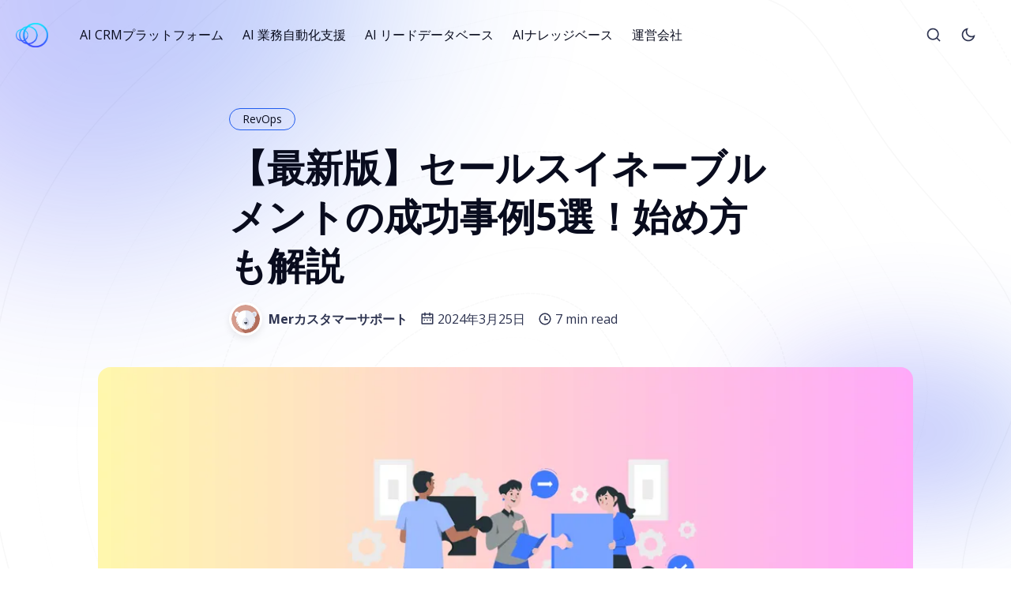

--- FILE ---
content_type: text/html; charset=utf-8
request_url: https://media.merinc.co.jp/sales-enablement-case-study/
body_size: 46906
content:
<!DOCTYPE html>
<html lang="ja" data-theme="system">
	<head>
		<meta charset="UTF-8">
		<meta name="viewport" content="width=device-width, initial-scale=1.0 shrink-to-fit=no">
        <meta http-equiv="X-UA-Compatible" content="ie=edge">
		<title>【最新版】セールスイネーブルメントの成功事例5選！始め方も解説</title>

		<link rel="preconnect" href="https://media.merinc.co.jp">
		<link rel="preload" as="style" href="https://media.merinc.co.jp/assets/css/style.min.css?v=96b4168af6">
		<link rel="preload" as="script" href="https://media.merinc.co.jp/assets/js/app.bundle.min.js?v=96b4168af6">

		<script>
    if(typeof(Storage) !== 'undefined') {
        let themeMode = document.documentElement.getAttribute('data-theme');
        if (themeMode !== null && themeMode === 'system') {
            setSysPrefColor();
        }
        const theme = localStorage.getItem('selected-theme');
        if (theme == 'light') {
            setColorScheme('light');
        }
        else if (theme == 'dark') {
            setColorScheme('dark');
        }
    }
    function setSysPrefColor() {
        if(window.matchMedia && window.matchMedia('(prefers-color-scheme: dark)').matches){
            setColorScheme('dark');
        }
        window.matchMedia('(prefers-color-scheme: dark)').addListener(e => {
            if (e.matches) {
                setColorScheme('dark');
            } else {
                setColorScheme('light');
            }
        });
    }
    function setColorScheme(scheme) {
        if (scheme=='dark') {
            document.documentElement.setAttribute('data-theme', 'dark');
        } else {
            document.documentElement.removeAttribute('data-theme');
        }
    }
</script>
		    <link rel="preconnect" href="https://fonts.googleapis.com">
    <link rel="preconnect" href="https://fonts.gstatic.com" crossorigin>





<link href="https://fonts.googleapis.com/css2?family=Open+Sans:wght@400;700&display=swap" rel="preload stylesheet" as="style" onload="this.rel='stylesheet'">
<style>:root{--font-title: 'Open Sans', sans-serif;}</style>
<link href="https://fonts.googleapis.com/css2?family=Open+Sans:wght@400;700&display=swap" rel="preload stylesheet" as="style" onload="this.rel='stylesheet'">
<style>:root{--font-body: 'Open Sans', sans-serif;}</style>















		

        <link href="https://media.merinc.co.jp/assets/css/style.min.css?v=96b4168af6" rel="stylesheet">
		<style>
:root {
    --gradient-color-one: var(--ghost-accent-color);
    --gradient-color-two: #4f1cff;
}
</style>		

		<link rel="icon" href="https://media.merinc.co.jp/content/images/size/w256h256/2023/04/Mer-final-logo------.png" type="image/png">
    <link rel="canonical" href="https://media.merinc.co.jp/sales-enablement-case-study/">
    <meta name="referrer" content="no-referrer-when-downgrade">
    
    <meta property="og:site_name" content="Mer Insights">
    <meta property="og:type" content="article">
    <meta property="og:title" content="【最新版】セールスイネーブルメントの成功事例5選！始め方も解説">
    <meta property="og:description" content="「セールスイネーブルメントを自社でも実践してみたい」

「念のため、成功事例を見た上で施策を考えたい」

セールスイネーブルメントは国内の企業の多くが実践しており、既に多数の成功事例があります。これらの成功事例を見ておくことで、自社でセールスイネーブルメントを始める際の参考になるでしょう。

今回の記事ではセールスイネーブルメントの成功事例だけではなく始め方や、必要とされている背景なども解説します。「セールスイネーブルメントを確実に成功させたい」と考えているのであれば、ぜひ参考にしてみてください

お役立ち資料はこちら


セールスイネーブルメントとは？

セールスイネーブルメントとは、会社として営業成果を上げるための組織の強化・改善に関係する取り組みのことです。営業ツールの導入、営業プロセスの改善などの施策を行って、営業担当者が成果を出せるようにする環境を作ります。



セールスイネーブルメントで単にプレゼンや商談が上手くなるだけではなく、データ分析など高度なスキルを獲得できるのもメリットです。自社の営業部員、仕組みを改善したいと考えている場合、セールスイネーブルメントを実施した方">
    <meta property="og:url" content="https://media.merinc.co.jp/sales-enablement-case-study/">
    <meta property="og:image" content="https://media.merinc.co.jp/content/images/size/w1200/2024/03/1.png">
    <meta property="article:published_time" content="2024-03-25T13:04:47.000Z">
    <meta property="article:modified_time" content="2024-03-25T13:05:43.000Z">
    <meta property="article:tag" content="RevOps">
    
    <meta property="article:publisher" content="https://www.facebook.com/MerInc2020">
    <meta name="twitter:card" content="summary_large_image">
    <meta name="twitter:title" content="【最新版】セールスイネーブルメントの成功事例5選！始め方も解説">
    <meta name="twitter:description" content="「セールスイネーブルメントを自社でも実践してみたい」

「念のため、成功事例を見た上で施策を考えたい」

セールスイネーブルメントは国内の企業の多くが実践しており、既に多数の成功事例があります。これらの成功事例を見ておくことで、自社でセールスイネーブルメントを始める際の参考になるでしょう。

今回の記事ではセールスイネーブルメントの成功事例だけではなく始め方や、必要とされている背景なども解説します。「セールスイネーブルメントを確実に成功させたい」と考えているのであれば、ぜひ参考にしてみてください

お役立ち資料はこちら


セールスイネーブルメントとは？

セールスイネーブルメントとは、会社として営業成果を上げるための組織の強化・改善に関係する取り組みのことです。営業ツールの導入、営業プロセスの改善などの施策を行って、営業担当者が成果を出せるようにする環境を作ります。



セールスイネーブルメントで単にプレゼンや商談が上手くなるだけではなく、データ分析など高度なスキルを獲得できるのもメリットです。自社の営業部員、仕組みを改善したいと考えている場合、セールスイネーブルメントを実施した方">
    <meta name="twitter:url" content="https://media.merinc.co.jp/sales-enablement-case-study/">
    <meta name="twitter:image" content="https://media.merinc.co.jp/content/images/size/w1200/2024/03/1.png">
    <meta name="twitter:label1" content="Written by">
    <meta name="twitter:data1" content="Merカスタマーサポート">
    <meta name="twitter:label2" content="Filed under">
    <meta name="twitter:data2" content="RevOps">
    <meta name="twitter:site" content="@inc_mer">
    <meta property="og:image:width" content="1200">
    <meta property="og:image:height" content="675">
    
    <script type="application/ld+json">
{
    "@context": "https://schema.org",
    "@type": "Article",
    "publisher": {
        "@type": "Organization",
        "name": "Mer Insights",
        "url": "https://media.merinc.co.jp/",
        "logo": {
            "@type": "ImageObject",
            "url": "https://media.merinc.co.jp/content/images/2023/04/LT.png"
        }
    },
    "author": {
        "@type": "Person",
        "name": "Merカスタマーサポート",
        "image": {
            "@type": "ImageObject",
            "url": "https://media.merinc.co.jp/content/images/2023/02/polar-bear.png",
            "width": 512,
            "height": 512
        },
        "url": "https://media.merinc.co.jp/author/mercustomersupport/",
        "sameAs": []
    },
    "headline": "【最新版】セールスイネーブルメントの成功事例5選！始め方も解説",
    "url": "https://media.merinc.co.jp/sales-enablement-case-study/",
    "datePublished": "2024-03-25T13:04:47.000Z",
    "dateModified": "2024-03-25T13:05:43.000Z",
    "image": {
        "@type": "ImageObject",
        "url": "https://media.merinc.co.jp/content/images/size/w1200/2024/03/1.png",
        "width": 1200,
        "height": 675
    },
    "keywords": "RevOps",
    "description": "「セールスイネーブルメントを自社でも実践してみたい」\n\n「念のため、成功事例を見た上で施策を考えたい」\n\nセールスイネーブルメントは国内の企業の多くが実践しており、既に多数の成功事例があります。これらの成功事例を見ておくことで、自社でセールスイネーブルメントを始める際の参考になるでしょう。\n\n今回の記事ではセールスイネーブルメントの成功事例だけではなく始め方や、必要とされている背景なども解説します。「セールスイネーブルメントを確実に成功させたい」と考えているのであれば、ぜひ参考にしてみてください\n\nお役立ち資料はこちら\n\n\nセールスイネーブルメントとは？\n\nセールスイネーブルメントとは、会社として営業成果を上げるための組織の強化・改善に関係する取り組みのことです。営業ツールの導入、営業プロセスの改善などの施策を行って、営業担当者が成果を出せるようにする環境を作ります。\n\n\n\nセールスイネーブルメントで単にプレゼンや商談が上手くなるだけではなく、データ分析など高度なスキルを獲得できるのもメリットです。自社の営業部員、仕組みを改善したいと考えている場合、セールスイネーブルメントを実施した方",
    "mainEntityOfPage": "https://media.merinc.co.jp/sales-enablement-case-study/"
}
    </script>

    <meta name="generator" content="Ghost 6.14">
    <link rel="alternate" type="application/rss+xml" title="Mer Insights" href="https://media.merinc.co.jp/rss/">
    
    <script defer src="https://cdn.jsdelivr.net/ghost/sodo-search@~1.8/umd/sodo-search.min.js" data-key="13e64c62a49aa187dce5a14447" data-styles="https://cdn.jsdelivr.net/ghost/sodo-search@~1.8/umd/main.css" data-sodo-search="https://mer-labo.ghost.io/" data-locale="ja" crossorigin="anonymous"></script>
    
    <link href="https://media.merinc.co.jp/webmentions/receive/" rel="webmention">
    <script defer src="/public/cards.min.js?v=96b4168af6"></script>
    <link rel="stylesheet" type="text/css" href="/public/cards.min.css?v=96b4168af6">
    <script defer src="/public/ghost-stats.min.js?v=96b4168af6" data-stringify-payload="false" data-datasource="analytics_events" data-storage="localStorage" data-host="https://media.merinc.co.jp/.ghost/analytics/api/v1/page_hit"  tb_site_uuid="b17a0ac3-b9e6-4d39-be24-52d4a0c28756" tb_post_uuid="bafbdef2-5c5d-455e-a0b4-55eccf22044f" tb_post_type="post" tb_member_uuid="undefined" tb_member_status="undefined"></script><style>:root {--ghost-accent-color: #215dee;}</style>
    <!-- Google tag (gtag.js) -->
<script async src="https://www.googletagmanager.com/gtag/js?id=G-TLTRY5DE26"></script>
<script>
  window.dataLayer = window.dataLayer || [];
  function gtag(){dataLayer.push(arguments);}
  gtag('js', new Date());

  gtag('config', 'G-TLTRY5DE26');
</script>

<!-- Ortto bbbbmer capture code -->
<script>
    window.ap3c = window.ap3c || {};
    var ap3c = window.ap3c;
    ap3c.cmd = ap3c.cmd || [];
    ap3c.cmd.push(function() {
        ap3c.init('Y5bK6kZ4NXtZCQ36YmJiYm1lcg', 'https://orrto.leadpool.ai/');
        ap3c.track({v: 0});
    });
    ap3c.activity = function(act) { ap3c.act = (ap3c.act || []); ap3c.act.push(act); };
    var s, t; s = document.createElement('script'); s.type = 'text/javascript'; s.src = "https://orrto.leadpool.ai/app.js";
    t = document.getElementsByTagName('script')[0]; t.parentNode.insertBefore(s, t);
</script>

<!-- pipedrive capture code -->
<script>
  (function(ss,ex){
    window.ldfdr=window.ldfdr||function(){(ldfdr._q=ldfdr._q||[]).push([].slice.call(arguments));};
    (function(d,s){
      fs=d.getElementsByTagName(s)[0];
      function ce(src){
        var cs=d.createElement(s);
        cs.src=src;
        cs.async=1;
        fs.parentNode.insertBefore(cs,fs);
      };
      ce('https://sc.lfeeder.com/lftracker_v1_'+ss+(ex?'_'+ex:'')+'.js');
    })(document,'script');
  })('DzLR5a59wJxaBoQ2');
</script>

<!-- GSC capture code -->
<meta name="google-site-verification" content="1Uuoz4-1ifR44c8j2bGnkBZ92cHz8Bd48ID4TVv3Qd4" />

<!-- MicrosoftClarity capture code -->
<script type="text/javascript">
    (function(c,l,a,r,i,t,y){
        c[a]=c[a]||function(){(c[a].q=c[a].q||[]).push(arguments)};
        t=l.createElement(r);t.async=1;t.src="https://www.clarity.ms/tag/"+i;
        y=l.getElementsByTagName(r)[0];y.parentNode.insertBefore(t,y);
    })(window, document, "clarity", "script", "muxhgk55rw");
</script>
	</head>
	<body class="post-template tag-revops" data-nav="sticky-hide" data-card-hover-effect="interactive">
		<svg xmlns="http://www.w3.org/2000/svg" xmlns:xlink="http://www.w3.org/1999/xlink" id="global-icons" style="display:none">
<svg id="i-search" xmlns="http://www.w3.org/2000/svg" viewBox="0 0 24 24"><path d="M18.031 16.6168L22.3137 20.8995L20.8995 22.3137L16.6168 18.031C15.0769 19.263 13.124 20 11 20C6.032 20 2 15.968 2 11C2 6.032 6.032 2 11 2C15.968 2 20 6.032 20 11C20 13.124 19.263 15.0769 18.031 16.6168ZM16.0247 15.8748C17.2475 14.6146 18 12.8956 18 11C18 7.1325 14.8675 4 11 4C7.1325 4 4 7.1325 4 11C4 14.8675 7.1325 18 11 18C12.8956 18 14.6146 17.2475 15.8748 16.0247L16.0247 15.8748Z"></path></svg>

<svg id="i-sun" xmlns="http://www.w3.org/2000/svg" viewBox="0 0 24 24"><path d="M12 18C8.68629 18 6 15.3137 6 12C6 8.68629 8.68629 6 12 6C15.3137 6 18 8.68629 18 12C18 15.3137 15.3137 18 12 18ZM12 16C14.2091 16 16 14.2091 16 12C16 9.79086 14.2091 8 12 8C9.79086 8 8 9.79086 8 12C8 14.2091 9.79086 16 12 16ZM11 1H13V4H11V1ZM11 20H13V23H11V20ZM3.51472 4.92893L4.92893 3.51472L7.05025 5.63604L5.63604 7.05025L3.51472 4.92893ZM16.9497 18.364L18.364 16.9497L20.4853 19.0711L19.0711 20.4853L16.9497 18.364ZM19.0711 3.51472L20.4853 4.92893L18.364 7.05025L16.9497 5.63604L19.0711 3.51472ZM5.63604 16.9497L7.05025 18.364L4.92893 20.4853L3.51472 19.0711L5.63604 16.9497ZM23 11V13H20V11H23ZM4 11V13H1V11H4Z"></path></svg>

<svg id="i-moon" xmlns="http://www.w3.org/2000/svg" viewBox="0 0 24 24"><path d="M10 7C10 10.866 13.134 14 17 14C18.9584 14 20.729 13.1957 21.9995 11.8995C22 11.933 22 11.9665 22 12C22 17.5228 17.5228 22 12 22C6.47715 22 2 17.5228 2 12C2 6.47715 6.47715 2 12 2C12.0335 2 12.067 2 12.1005 2.00049C10.8043 3.27098 10 5.04157 10 7ZM4 12C4 16.4183 7.58172 20 12 20C15.0583 20 17.7158 18.2839 19.062 15.7621C18.3945 15.9187 17.7035 16 17 16C12.0294 16 8 11.9706 8 7C8 6.29648 8.08133 5.60547 8.2379 4.938C5.71611 6.28423 4 8.9417 4 12Z"></path></svg>

<svg id="i-fire" xmlns="http://www.w3.org/2000/svg" viewBox="0 0 24 24"><path d="M12 23C16.1421 23 19.5 19.6421 19.5 15.5C19.5 14.6345 19.2697 13.8032 19 13.0296C17.3333 14.6765 16.0667 15.5 15.2 15.5C19.1954 8.5 17 5.5 11 1.5C11.5 6.49951 8.20403 8.77375 6.86179 10.0366C5.40786 11.4045 4.5 13.3462 4.5 15.5C4.5 19.6421 7.85786 23 12 23ZM12.7094 5.23498C15.9511 7.98528 15.9666 10.1223 13.463 14.5086C12.702 15.8419 13.6648 17.5 15.2 17.5C15.8884 17.5 16.5841 17.2992 17.3189 16.9051C16.6979 19.262 14.5519 21 12 21C8.96243 21 6.5 18.5376 6.5 15.5C6.5 13.9608 7.13279 12.5276 8.23225 11.4932C8.35826 11.3747 8.99749 10.8081 9.02477 10.7836C9.44862 10.4021 9.7978 10.0663 10.1429 9.69677C11.3733 8.37932 12.2571 6.91631 12.7094 5.23498Z"></path></svg>

<svg id="i-sparkling" xmlns="http://www.w3.org/2000/svg" viewBox="0 0 24 24"><path d="M14 4.4375C15.3462 4.4375 16.4375 3.34619 16.4375 2H17.5625C17.5625 3.34619 18.6538 4.4375 20 4.4375V5.5625C18.6538 5.5625 17.5625 6.65381 17.5625 8H16.4375C16.4375 6.65381 15.3462 5.5625 14 5.5625V4.4375ZM1 11C4.31371 11 7 8.31371 7 5H9C9 8.31371 11.6863 11 15 11V13C11.6863 13 9 15.6863 9 19H7C7 15.6863 4.31371 13 1 13V11ZM4.87601 12C6.18717 12.7276 7.27243 13.8128 8 15.124 8.72757 13.8128 9.81283 12.7276 11.124 12 9.81283 11.2724 8.72757 10.1872 8 8.87601 7.27243 10.1872 6.18717 11.2724 4.87601 12ZM17.25 14C17.25 15.7949 15.7949 17.25 14 17.25V18.75C15.7949 18.75 17.25 20.2051 17.25 22H18.75C18.75 20.2051 20.2051 18.75 22 18.75V17.25C20.2051 17.25 18.75 15.7949 18.75 14H17.25Z"></path></svg>

<svg id="i-calendar" xmlns="http://www.w3.org/2000/svg" viewBox="0 0 24 24"><path d="M9 1V3H15V1H17V3H21C21.5523 3 22 3.44772 22 4V20C22 20.5523 21.5523 21 21 21H3C2.44772 21 2 20.5523 2 20V4C2 3.44772 2.44772 3 3 3H7V1H9ZM20 11H4V19H20V11ZM8 13V15H6V13H8ZM13 13V15H11V13H13ZM18 13V15H16V13H18ZM7 5H4V9H20V5H17V7H15V5H9V7H7V5Z"></path></svg>

<svg id="i-clock" xmlns="http://www.w3.org/2000/svg" viewBox="0 0 24 24"><path d="M12 22C6.47715 22 2 17.5228 2 12C2 6.47715 6.47715 2 12 2C17.5228 2 22 6.47715 22 12C22 17.5228 17.5228 22 12 22ZM12 20C16.4183 20 20 16.4183 20 12C20 7.58172 16.4183 4 12 4C7.58172 4 4 7.58172 4 12C4 16.4183 7.58172 20 12 20ZM13 12H17V14H11V7H13V12Z"></path></svg>

<svg id="i-lock" xmlns="http://www.w3.org/2000/svg" viewBox="0 0 24 24"><path d="M19 10H20C20.5523 10 21 10.4477 21 11V21C21 21.5523 20.5523 22 20 22H4C3.44772 22 3 21.5523 3 21V11C3 10.4477 3.44772 10 4 10H5V9C5 5.13401 8.13401 2 12 2C15.866 2 19 5.13401 19 9V10ZM5 12V20H19V12H5ZM11 14H13V18H11V14ZM17 10V9C17 6.23858 14.7614 4 12 4C9.23858 4 7 6.23858 7 9V10H17Z"></path></svg>


<svg id="i-chevron-down" xmlns="http://www.w3.org/2000/svg" viewBox="0 0 24 24"><path fill="none" d="M0 0h24v24H0z"></path><path d="M12 13.172l4.95-4.95 1.414 1.414L12 16 5.636 9.636 7.05 8.222z"></path></svg>

<svg id="i-close" xmlns="http://www.w3.org/2000/svg" viewBox="0 0 24 24"><path d="M12.0007 10.5865L16.9504 5.63672L18.3646 7.05093L13.4149 12.0007L18.3646 16.9504L16.9504 18.3646L12.0007 13.4149L7.05093 18.3646L5.63672 16.9504L10.5865 12.0007L5.63672 7.05093L7.05093 5.63672L12.0007 10.5865Z"></path></svg>
</svg>		<div class="site-wrap">
			<div class="cover-bg">
    <svg class="line-web" preserveAspectRatio="xMinYMin slice" viewBox="0 0 2188 2183" fill="none" xmlns="http://www.w3.org/2000/svg">
        <path opacity="0.94" d="M1087.09 12.0266C1105.45 12.4548 1123.8 14.9802 1142.09 19.4218C1160.38 25.0388 1178.64 31.8851 1196.88 39.4906C1215.13 47.024 1233.37 54.4306 1251.58 61.3124C1269.84 66.9833 1288.1 71.6598 1306.35 75.2691C1324.64 77.3963 1342.93 78.6554 1361.18 79.2632C1379.49 79.0758 1397.77 78.9245 1415.99 79.1884C1434.25 79.7419 1452.42 81.3796 1470.53 84.3546C1488.62 88.4506 1506.59 94.1727 1524.43 101.521C1542.24 110.08 1559.87 120.102 1577.29 131.316C1594.63 143.215 1611.73 155.818 1628.53 168.833C1645.2 181.702 1661.51 194.495 1677.44 206.958C1693.15 218.66 1708.4 229.778 1723.16 240.276C1737.59 249.813 1751.47 258.747 1764.75 267.222C1777.65 274.971 1789.86 282.495 1801.39 289.994C1812.53 297.235 1822.95 304.795 1832.61 312.798C1841.95 321.033 1850.55 329.984 1858.49 339.724C1866.16 349.985 1873.25 361.144 1879.8 373.201C1886.28 385.855 1892.37 399.336 1898.17 413.609C1904.14 428.355 1910.02 443.769 1915.87 459.707C1922.19 475.939 1928.7 492.534 1935.48 509.44C1943 526.39 1950.96 543.526 1959.4 560.72C1968.73 577.852 1978.64 594.99 1989.1 612.097C2000.42 629.015 2012.27 645.902 2024.55 662.739C2037.46 679.366 2050.63 695.941 2063.89 712.499C2077.37 728.879 2090.64 745.256 2103.49 761.647C2116.03 777.909 2127.79 794.216 2138.55 810.621C2148.49 826.91 2157.1 843.328 2164.21 859.876C2170.13 876.339 2174.36 892.983 2176.88 909.79C2178.07 926.547 2177.59 943.503 2175.43 960.641C2172.25 977.767 2167.69 995.078 2161.91 1012.61C2155.69 1030.14 2148.7 1047.88 2141.24 1065.83C2134.05 1083.78 2126.89 1101.95 2120.01 1120.32C2114.13 1138.7 2109 1157.09 2104.77 1175.46C2101.92 1193.82 2100.07 1212.17 2099.23 1230.48C2099.74 1248.78 2101.1 1267.02 2103.13 1285.2C2106.17 1303.37 2109.52 1321.45 2112.98 1339.41C2116.84 1357.31 2120.34 1375.11 2123.32 1392.71C2126.01 1410.25 2127.74 1427.6 2128.37 1444.72C2128.21 1461.73 2126.67 1478.48 2123.69 1494.94C2119.65 1511.28 2114.09 1527.28 2107.03 1542.93C2098.93 1558.45 2089.44 1573.58 2078.67 1588.33C2067.05 1602.93 2054.4 1617.13 2040.84 1630.93C2026.82 1644.64 2012.18 1657.95 1997.07 1670.92C1981.88 1683.85 1966.52 1696.49 1951.08 1708.85C1935.92 1721.29 1920.89 1733.55 1906.07 1745.66C1891.75 1757.98 1877.77 1770.26 1864.11 1782.54C1851.08 1795.11 1838.42 1807.76 1826.09 1820.47C1814.38 1833.55 1802.96 1846.72 1791.79 1859.93C1781.1 1873.43 1770.58 1886.92 1760.13 1900.32C1750.04 1913.81 1739.93 1927.07 1729.72 1939.96C1719.73 1952.69 1709.53 1964.9 1699.1 1976.47C1688.73 1987.63 1678.02 1998.02 1666.96 2007.6C1655.87 2016.67 1644.35 2024.9 1632.4 2032.32C1620.33 2039.35 1607.82 2045.75 1594.83 2051.56C1581.7 2057.35 1568.11 2062.83 1554.06 2068.13C1539.86 2073.78 1525.21 2079.51 1510.14 2085.39C1494.93 2091.86 1479.31 2098.57 1463.34 2105.47C1447.24 2112.9 1430.8 2120.37 1414.06 2127.76C1397.22 2135.25 1380.13 2142.33 1362.76 2148.79C1345.35 2154.88 1327.72 2160.03 1309.88 2164.15C1292.04 2167.57 1274 2169.9 1255.81 2171.1C1237.62 2171.76 1219.27 2171.55 1200.8 2170.65C1182.31 2169.69 1163.7 2168.47 1144.98 2167.13C1126.25 2166.34 1107.42 2165.74 1088.47 2165.45C1069.51 2165.9 1050.68 2166.61 1031.98 2167.41C1013.27 2168.66 994.685 2169.64 976.254 2170.19C957.806 2170.55 939.512 2170.07 921.372 2168.63C903.204 2166.54 885.21 2163.32 867.355 2158.99C849.489 2153.99 831.759 2148.05 814.201 2141.29C796.627 2134.28 779.185 2126.8 761.909 2119.02C744.63 2111.51 727.478 2104.03 710.486 2096.67C693.489 2089.91 676.67 2083.37 660.011 2077.06C643.346 2071.32 626.861 2065.67 610.593 2060C594.323 2054.57 578.29 2048.86 562.479 2042.75C546.706 2036.45 531.175 2029.53 515.923 2021.84C500.73 2013.73 485.817 2004.77 471.203 1994.96C456.666 1984.64 442.446 1973.53 428.54 1961.72C414.71 1949.57 401.211 1936.88 388.061 1923.74C374.984 1910.51 362.235 1897.05 349.813 1883.43C337.443 1869.99 325.399 1856.54 313.68 1843.13C301.994 1830.06 290.596 1817.04 279.487 1804.14C268.373 1791.6 257.53 1779.12 246.959 1766.66C236.329 1754.49 225.954 1742.24 215.833 1729.91C205.638 1717.73 195.698 1705.35 185.996 1692.71C176.222 1680.12 166.703 1667.19 157.46 1653.93C148.164 1640.58 139.179 1626.84 130.523 1612.71C121.869 1598.44 113.582 1583.76 105.714 1568.71C97.9017 1553.49 90.5277 1537.9 83.6455 1521.97C76.8917 1505.88 70.6293 1489.48 64.9306 1472.79C59.3595 1456 54.352 1438.94 49.8711 1421.66C45.5537 1404.31 41.7446 1386.76 38.4438 1369.04C35.2339 1351.27 32.4776 1333.36 30.1564 1315.34C27.8174 1297.29 25.8413 1279.13 24.2096 1260.89C22.4333 1242.64 20.947 1224.33 19.7145 1205.96C18.3013 1187.57 17.1055 1169.15 16.1449 1150.72C14.9675 1132.26 14.0435 1113.79 13.4088 1095.32C12.6115 1076.83 12.1733 1058.58 12.1305 1040.55C12.0336 1022.52 12.4225 1004.72 13.2968 987.168C14.2437 969.602 15.7847 952.277 17.9016 935.211C20.1813 918.129 23.0736 901.271 26.5961 884.654C30.2813 868.039 34.5972 851.629 39.4896 835.425C44.527 819.185 50.1231 803.115 56.2055 787.23C62.3793 771.256 69.0037 755.413 76.0247 739.683C83.0292 723.808 90.3945 708.009 98.0851 692.232C105.705 676.273 113.597 660.299 121.742 644.291C129.799 628.047 138.11 611.752 146.657 595.369C155.098 578.767 163.81 562.115 172.759 545.392C181.672 528.525 190.857 511.66 200.33 494.889C209.786 478.081 219.565 461.458 229.684 445.145C239.82 429.014 250.33 413.32 261.178 398.209C272.076 383.514 283.345 369.565 294.986 356.414C306.675 343.862 318.733 332.199 331.144 321.498C343.602 311.394 356.394 302.18 369.52 293.801C382.661 285.802 396.121 278.421 409.865 271.532C423.609 264.552 437.624 257.719 451.873 250.853C466.13 243.391 480.607 235.55 495.306 227.206C509.98 217.939 524.859 208.006 539.926 197.441C554.93 185.99 570.138 174.053 585.493 161.846C600.798 149.277 616.264 136.872 631.906 124.958C647.453 113.476 663.151 103.027 679.017 93.8812C694.78 85.8556 710.706 79.4411 726.778 74.7097C742.782 71.1891 758.933 69.189 775.25 68.5107C791.507 68.4104 807.938 68.999 824.546 69.933C841.123 70.3424 857.885 70.3377 874.818 69.6116C891.747 67.5293 908.887 64.3642 926.201 60.1342C943.529 54.5119 961.047 48.1321 978.749 41.3565C996.457 34.1289 1014.34 27.3552 1032.39 21.4874C1050.44 16.5236 1068.66 13.2796 1087.07 12.0264" stroke-width="2" stroke-linecap="round" stroke-dasharray="3 5"/>
        <path opacity="0.82" d="M1126.81 84.8239C1144.24 85.6335 1161.58 88.2855 1178.83 92.6165C1196.03 98.0317 1213.16 104.602 1230.23 112.003C1247.31 119.476 1264.34 127.056 1281.33 134.399C1298.37 140.857 1315.4 146.592 1332.39 151.492C1349.42 155.11 1366.42 157.894 1383.35 159.969C1400.33 161.124 1417.2 162.004 1433.97 162.879C1450.7 163.627 1467.28 164.948 1483.67 167.094C1499.97 169.906 1516.02 173.939 1531.81 179.302C1547.46 185.709 1562.8 193.498 1577.81 202.595C1592.63 212.572 1607.08 223.584 1621.13 235.45C1634.97 247.671 1648.39 260.346 1661.34 273.203C1674.07 285.852 1686.31 298.339 1698.05 310.554C1709.56 322.108 1720.55 333.21 1730.97 343.819C1741.19 353.662 1750.86 363.068 1759.97 372.091C1768.89 380.509 1777.28 388.746 1785.16 396.909C1792.91 404.814 1800.23 412.848 1807.12 421.21C1814.03 429.627 1820.61 438.52 1826.91 447.981C1833.41 457.758 1839.77 468.199 1846.07 479.325C1852.73 490.881 1859.47 503.127 1866.34 516.066C1873.77 529.405 1881.46 543.388 1889.46 557.907C1898.13 572.776 1907.19 588.094 1916.64 603.824C1926.78 619.761 1937.3 636.02 1948.18 652.509C1959.63 669.092 1971.31 685.846 1983.14 702.714C1995.31 719.577 2007.42 736.509 2019.32 753.489C2031.19 770.395 2042.61 787.302 2053.4 804.222C2063.74 821.017 2073.19 837.815 2081.58 854.592C2089.15 871.248 2095.45 887.892 2100.38 904.523C2104.27 921.06 2106.69 937.58 2107.62 954.115C2107.49 970.558 2105.96 987.039 2103.04 1003.54C2099.35 1020 2094.56 1036.5 2088.78 1053.06C2082.7 1069.61 2076.01 1086.22 2068.92 1102.95C2062.11 1119.67 2055.31 1136.5 2048.69 1153.42C2042.92 1170.4 2037.73 1187.29 2033.25 1204.09C2029.91 1220.92 2027.37 1237.67 2025.61 1254.31C2025.04 1270.99 2025.17 1287.53 2025.88 1303.95C2027.51 1320.37 2029.47 1336.63 2031.64 1352.69C2034.25 1368.75 2036.72 1384.6 2038.87 1400.18C2040.95 1415.75 2042.39 1431.02 2043.04 1446.03C2043.19 1460.94 2042.3 1475.56 2040.28 1489.87C2037.49 1504.08 2033.45 1517.99 2028.14 1531.56C2021.96 1545.07 2014.54 1558.27 2005.92 1571.16C1996.48 1584.04 1985.97 1596.64 1974.51 1609.01C1962.43 1621.42 1949.56 1633.65 1936.05 1645.7C1922.2 1657.89 1907.91 1669.99 1893.26 1682.02C1878.58 1694.27 1863.74 1706.49 1848.85 1718.73C1834.14 1731.25 1819.5 1743.79 1804.99 1756.37C1790.84 1769.22 1776.9 1782.09 1763.17 1794.93C1749.9 1807.96 1736.86 1820.88 1724.04 1833.67C1711.69 1846.47 1699.54 1859.01 1687.58 1871.18C1676.02 1883.18 1664.57 1894.68 1653.2 1905.6C1642.17 1916.19 1631.14 1926.12 1620.07 1935.3C1609.23 1944.09 1598.29 1952.13 1587.21 1959.46C1576.26 1966.46 1565.09 1972.85 1553.69 1978.68C1542.33 1984.43 1530.68 1989.81 1518.73 1994.94C1506.73 2000.28 1494.41 2005.6 1481.73 2010.92C1468.97 2016.74 1455.85 2022.69 1442.36 2028.85C1428.77 2035.51 1414.84 2042.31 1400.55 2049.16C1386.18 2056.33 1371.48 2063.33 1356.47 2070.05C1341.38 2076.67 1326.03 2082.72 1310.4 2088.03C1294.75 2092.85 1278.85 2096.75 1262.74 2099.63C1246.61 2101.87 1230.28 2103.11 1213.75 2103.4C1197.22 2103.26 1180.51 2102.4 1163.61 2100.98C1146.71 2099.59 1129.64 2097.98 1112.38 2096.31C1095.11 2095.16 1077.65 2094.19 1060.05 2093.46C1042.41 2093.43 1024.84 2093.59 1007.33 2093.88C989.807 2094.57 972.364 2095.08 955.024 2095.25C937.706 2095.31 920.486 2094.69 903.405 2093.24C886.361 2091.29 869.428 2088.31 852.677 2084.32C835.93 2079.72 819.347 2074.15 802.922 2067.73C786.529 2060.92 770.286 2053.51 754.185 2045.66C738.12 2037.84 722.205 2029.87 706.436 2021.86C690.688 2014.26 675.116 2006.81 659.699 1999.54C644.317 1992.82 629.108 1986.28 614.112 1979.88C599.136 1973.9 584.378 1967.88 569.878 1961.76C555.428 1955.75 541.225 1949.42 527.292 1942.64C513.456 1935.69 499.898 1928.09 486.652 1919.86C473.494 1911.22 460.635 1901.85 448.11 1891.76C435.673 1881.25 423.551 1870.05 411.742 1858.23C400.017 1846.11 388.599 1833.49 377.505 1820.45C366.434 1807.28 355.662 1793.86 345.186 1780.24C334.709 1766.68 324.505 1753.06 314.574 1739.39C304.599 1725.94 294.894 1712.51 285.424 1699.12C275.888 1686.02 266.604 1672.96 257.554 1659.92C248.44 1647.17 239.579 1634.39 230.955 1621.61C222.268 1609.02 213.857 1596.33 205.721 1583.54C197.545 1570.86 189.663 1558.03 182.115 1544.99C174.584 1532 167.405 1518.77 160.598 1505.29C153.845 1491.8 147.5 1478.03 141.6 1463.99C135.775 1449.89 130.393 1435.53 125.493 1420.89C120.685 1406.18 116.339 1391.22 112.473 1376C108.7 1360.72 105.37 1345.2 102.483 1329.46C99.6513 1313.66 97.2249 1297.69 95.1861 1281.51C93.1305 1265.29 91.4431 1248.91 90.0682 1232.39C88.6224 1215.84 87.4892 1199.15 86.6317 1182.34C85.6484 1165.52 84.9582 1148.59 84.5243 1131.58C83.9827 1114.56 83.7155 1097.45 83.777 1080.26C83.73 1063.07 84.0577 1046.02 84.7421 1029.11C85.4084 1012.2 86.4856 995.427 88.0279 978.802C89.607 962.16 91.6692 945.662 94.2326 929.31C96.9059 912.926 100.081 896.669 103.795 880.522C107.618 864.343 111.945 848.255 116.794 832.241C121.734 816.194 127.143 800.201 133.02 784.261C138.955 768.233 145.286 752.256 152.015 736.294C158.765 720.241 165.859 704.184 173.259 688.174C180.645 672.055 188.319 655.965 196.281 639.921C204.154 623.821 212.315 607.803 220.724 591.885C229.061 575.982 237.662 560.27 246.507 544.802C255.311 529.459 264.357 514.451 273.695 499.834C282.987 485.487 292.567 471.657 302.416 458.397C312.286 445.519 322.44 433.302 332.91 421.821C343.4 410.757 354.188 400.446 365.293 390.87C376.455 381.676 387.919 373.145 399.703 365.241C411.535 357.502 423.676 350.226 436.112 343.269C448.608 336.17 461.426 329.172 474.5 322.112C487.645 314.566 501.072 306.76 514.766 298.583C528.506 289.666 542.499 280.269 556.726 270.411C570.963 259.812 585.449 248.842 600.126 237.589C614.781 225.956 629.634 214.366 644.64 203.017C659.603 191.865 674.704 181.388 689.915 171.82C705.062 163.01 720.326 155.434 735.683 149.236C750.947 144.103 766.321 140.367 781.77 138.009C797.153 136.481 812.641 135.988 828.262 136.333C843.823 136.784 859.539 137.493 875.4 138.172C891.252 138.109 907.27 137.491 923.496 136.139C939.733 133.539 956.148 130.041 972.774 125.718C989.422 120.329 1006.25 114.457 1023.25 108.448C1040.25 102.221 1057.4 96.5245 1074.7 91.7562C1091.94 87.8364 1109.31 85.4411 1126.79 84.8233" stroke-width="2" stroke-linecap="round" stroke-dasharray="2 5"/>
        <path opacity="0.74" d="M1158.64 158.654C1174.98 159.787 1191.17 162.522 1207.19 166.75C1223.14 171.898 1238.96 178.161 1254.63 185.248C1270.29 192.533 1285.84 200.083 1301.31 207.61C1316.79 214.54 1332.19 221.011 1347.51 226.88C1362.87 231.718 1378.13 235.844 1393.3 239.293C1408.48 241.801 1423.51 243.865 1438.38 245.682C1453.2 247.062 1467.82 248.61 1482.15 250.538C1496.4 252.678 1510.35 255.615 1523.92 259.47C1537.37 264.023 1550.41 269.71 1563.04 276.531C1575.48 284.209 1587.5 292.983 1599.06 302.762C1610.43 313.179 1621.35 324.366 1631.81 336.175C1642.09 348.209 1651.92 360.54 1661.3 373.042C1670.57 385.337 1679.41 397.551 1687.83 409.556C1696.17 421.05 1704.15 432.248 1711.76 443.115C1719.38 453.385 1726.7 463.327 1733.73 472.979C1740.86 482.131 1747.79 491.106 1754.54 499.98C1761.51 508.559 1768.37 517.204 1775.2 525.992C1782.33 534.726 1789.52 543.737 1796.77 553.113C1804.46 562.626 1812.3 572.584 1820.35 583.044C1828.87 593.751 1837.64 605 1846.65 616.772C1856.19 628.849 1865.97 641.448 1875.97 654.551C1886.43 667.937 1897.04 681.785 1907.76 696.039C1918.79 710.512 1929.78 725.345 1940.65 740.478C1951.59 755.743 1962.23 771.26 1972.46 786.968C1982.45 802.734 1991.83 818.642 2000.47 834.629C2008.6 850.639 2015.78 866.678 2021.93 882.76C2027.31 898.794 2031.54 914.827 2034.56 930.836C2036.69 946.772 2037.58 962.682 2037.2 978.529C2036.01 994.343 2033.66 1010.08 2030.21 1025.81C2026.19 1041.46 2021.27 1057.09 2015.58 1072.71C2009.7 1088.28 2003.34 1103.87 1996.65 1119.44C1990.22 1135.01 1983.79 1150.62 1977.46 1166.25C1971.86 1181.91 1966.68 1197.43 1962.02 1212.79C1958.32 1228.21 1955.24 1243.48 1952.79 1258.62C1951.31 1273.8 1950.39 1288.83 1949.98 1303.7C1950.39 1318.6 1951.11 1333.34 1952.07 1347.86C1953.51 1362.43 1954.91 1376.79 1956.17 1390.93C1957.53 1405.08 1958.45 1419.02 1958.86 1432.7C1959 1446.39 1958.39 1459.85 1956.93 1473.06C1954.96 1486.29 1952.01 1499.31 1948.04 1512.08C1943.38 1524.9 1937.68 1537.55 1930.93 1550C1923.46 1562.51 1915 1574.89 1905.6 1587.16C1895.58 1599.53 1884.71 1611.8 1873.09 1624.02C1861.02 1636.37 1848.33 1648.68 1835.11 1660.93C1821.65 1673.35 1807.82 1685.72 1793.7 1698.03C1779.53 1710.48 1765.19 1722.82 1750.76 1735.06C1736.48 1747.36 1722.19 1759.45 1707.97 1771.32C1693.99 1783.13 1680.14 1794.62 1666.42 1805.72C1653.02 1816.63 1639.78 1827.07 1626.72 1836.98C1614 1846.61 1601.43 1855.64 1589.01 1864.07C1576.89 1872.18 1564.89 1879.68 1552.98 1886.56C1541.32 1893.21 1529.7 1899.34 1518.07 1904.97C1506.64 1910.55 1495.15 1915.8 1483.58 1920.79C1472.1 1925.94 1460.51 1931 1448.74 1936.05C1437.02 1941.44 1425.09 1946.95 1412.93 1952.57C1400.78 1958.66 1388.37 1964.87 1375.72 1971.18C1363.05 1977.86 1350.1 1984.51 1336.9 1991.05C1323.66 1997.67 1310.18 2003.96 1296.47 2009.79C1282.74 2015.37 1268.77 2020.26 1254.61 2024.36C1240.43 2027.96 1226.07 2030.63 1211.5 2032.39C1196.97 2033.62 1182.22 2033.94 1167.3 2033.48C1152.38 2032.69 1137.27 2031.35 1121.98 2029.52C1106.67 2027.82 1091.18 2025.97 1075.48 2024.04C1059.75 2022.62 1043.82 2021.35 1027.71 2020.27C1011.56 2019.82 995.416 2019.54 979.303 2019.34C963.182 2019.56 947.106 2019.64 931.102 2019.46C915.118 2019.24 899.24 2018.48 883.479 2017.04C867.761 2015.2 852.172 2012.49 836.748 2008.89C821.377 2004.74 806.175 1999.66 791.134 1993.76C776.158 1987.4 761.353 1980.35 746.71 1972.75C732.132 1964.99 717.7 1956.92 703.463 1948.63C689.231 1940.57 675.181 1932.48 661.325 1924.48C647.478 1916.89 633.82 1909.48 620.35 1902.22C606.907 1895.42 593.69 1888.75 580.687 1882.14C567.718 1875.86 554.989 1869.49 542.524 1862.97C530.126 1856.52 517.985 1849.75 506.14 1842.6C494.361 1835.27 482.886 1827.42 471.702 1819.01C460.573 1810.29 449.773 1800.96 439.267 1790.99C428.801 1780.69 418.644 1769.8 408.794 1758.36C398.963 1746.63 389.398 1734.42 380.131 1721.8C370.856 1709.01 361.819 1695.92 353.051 1682.57C344.267 1669.2 335.693 1655.66 327.379 1642.01C318.987 1628.45 310.834 1614.85 302.918 1601.21C294.938 1587.73 287.193 1574.26 279.683 1560.79C272.106 1547.52 264.783 1534.26 257.73 1521C250.632 1507.9 243.823 1494.8 237.325 1481.67C230.8 1468.66 224.605 1455.6 218.741 1442.45C212.907 1429.42 207.424 1416.28 202.33 1403C197.268 1389.77 192.614 1376.41 188.352 1362.88C184.141 1349.39 180.34 1335.72 176.95 1321.86C173.613 1308.02 170.668 1293.99 168.117 1279.77C165.601 1265.55 163.46 1251.13 161.694 1236.53C159.91 1221.92 158.463 1207.13 157.374 1192.15C156.247 1177.17 155.423 1162.01 154.935 1146.68C154.375 1131.34 154.116 1115.83 154.192 1100.18C154.179 1084.51 154.501 1068.69 155.178 1052.72C155.781 1036.76 156.745 1020.82 158.086 1004.95C159.409 989.068 161.109 973.232 163.241 957.46C165.372 941.688 167.935 925.962 170.93 910.282C173.979 894.604 177.477 878.992 181.407 863.425C185.411 847.845 189.846 832.311 194.711 816.858C199.614 801.372 204.947 785.967 210.655 770.64C216.4 755.298 222.52 740.052 228.996 724.902C235.453 709.768 242.245 694.782 249.317 679.941C256.386 665.154 263.714 650.565 271.317 636.211C278.877 621.963 286.672 608.002 294.717 594.382C302.715 580.941 310.942 567.877 319.394 555.262C327.794 542.897 336.434 531.019 345.296 519.644C354.139 508.576 363.218 498.048 372.551 488.098C381.885 478.402 391.474 469.266 401.319 460.653C411.188 452.224 421.337 444.246 431.768 436.667C442.253 429.092 453.03 421.771 464.102 414.65C475.243 407.315 486.709 399.984 498.449 392.615C510.292 384.782 522.437 376.751 534.889 368.45C547.415 359.555 560.251 350.354 573.342 340.843C586.506 330.757 599.94 320.416 613.621 309.91C627.34 299.08 641.273 288.301 655.374 277.731C669.506 267.235 683.788 257.239 698.209 247.903C712.595 239.109 727.083 231.263 741.666 224.493C756.179 218.533 770.76 213.773 785.427 210.233C800.005 207.503 814.66 205.846 829.397 205.155C844.091 204.878 858.872 205.204 873.756 205.917C888.635 206.413 903.645 206.863 918.799 207.032C934.006 206.37 949.358 205.139 964.898 203.231C980.471 200.255 996.231 196.604 1012.16 192.365C1028.11 187.349 1044.23 182.107 1060.47 176.91C1076.71 171.676 1093.04 167.028 1109.44 163.291C1125.79 160.329 1142.18 158.711 1158.62 158.653" stroke-width="2" stroke-linecap="round" stroke-dasharray="4 2"/>
        <path opacity="0.25" d="M1178.22 232.634C1193.3 234.054 1208.14 236.83 1222.75 240.876C1237.29 245.75 1251.6 251.639 1265.72 258.308C1279.8 265.247 1293.7 272.568 1307.43 280.039C1321.17 287.128 1334.78 294.006 1348.24 300.507C1361.74 306.213 1375.11 311.38 1388.31 315.988C1401.55 319.728 1414.62 322.98 1427.48 325.851C1440.35 328.141 1452.96 330.335 1465.33 332.561C1477.63 334.655 1489.6 337.137 1501.24 340.132C1512.78 343.446 1523.93 347.542 1534.69 352.491C1545.31 358.046 1555.53 364.544 1565.31 371.983C1574.98 380.084 1584.22 389.054 1593.09 398.807C1601.84 409.057 1610.2 419.927 1618.23 431.275C1626.21 442.853 1633.88 454.713 1641.27 466.765C1648.7 478.712 1655.89 490.674 1662.89 502.564C1670.01 514.156 1677 525.573 1683.89 536.78C1690.98 547.608 1698.05 558.214 1705.11 568.621C1712.44 578.635 1719.84 588.527 1727.31 598.299C1735.15 607.795 1743.09 617.283 1751.18 626.82C1759.66 636.193 1768.29 645.707 1777.09 655.418C1786.29 665.11 1795.64 675.07 1805.12 685.314C1814.94 695.644 1824.85 706.309 1834.8 717.339C1844.99 728.483 1855.15 740.023 1865.18 751.897C1875.31 763.925 1885.19 776.311 1894.77 788.997C1904.21 801.816 1913.21 814.939 1921.66 828.304C1929.75 841.763 1937.15 855.432 1943.77 869.303C1949.87 883.199 1955.04 897.247 1959.27 911.41C1962.82 925.566 1965.34 939.81 1966.81 954.104C1967.58 968.371 1967.28 982.687 1965.97 997.002C1964.02 1011.3 1961.14 1025.58 1957.38 1039.87C1953.22 1054.15 1948.33 1068.41 1942.84 1082.67C1937.25 1096.93 1931.25 1111.2 1924.98 1125.48C1918.97 1139.79 1912.91 1154.11 1906.92 1168.48C1901.5 1182.89 1896.39 1197.17 1891.66 1211.32C1887.7 1225.56 1884.2 1239.68 1881.17 1253.69C1878.95 1267.78 1877.16 1281.74 1875.79 1295.6C1875.11 1309.53 1874.71 1323.35 1874.52 1337.04C1874.82 1350.79 1875.17 1364.42 1875.45 1377.92C1875.93 1391.47 1876.16 1404.89 1876.05 1418.15C1875.84 1431.48 1875.14 1444.67 1873.83 1457.71C1872.19 1470.8 1869.83 1483.75 1866.69 1496.57C1863.07 1509.42 1858.62 1522.17 1853.3 1534.76C1847.43 1547.42 1840.7 1559.94 1833.12 1572.35C1825 1584.79 1816.07 1597.11 1806.42 1609.29C1796.29 1621.5 1785.5 1633.54 1774.11 1645.42C1762.4 1657.29 1750.18 1668.93 1737.54 1680.35C1724.71 1691.69 1711.56 1702.76 1698.17 1713.49C1684.74 1724.1 1671.14 1734.32 1657.45 1744.14C1643.84 1753.73 1630.19 1762.88 1616.55 1771.56C1603.08 1779.96 1589.67 1787.86 1576.33 1795.26C1563.21 1802.43 1550.17 1809.09 1537.24 1815.27C1524.53 1821.29 1511.92 1826.91 1499.39 1832.14C1487.07 1837.37 1474.81 1842.34 1462.59 1847.08C1450.53 1852 1438.49 1856.83 1426.44 1861.6C1414.5 1866.71 1402.5 1871.85 1390.45 1877.1C1378.46 1882.73 1366.39 1888.47 1354.19 1894.28C1342.05 1900.46 1329.78 1906.67 1317.38 1912.83C1305.01 1919.15 1292.49 1925.3 1279.83 1931.14C1267.2 1936.92 1254.44 1942.21 1241.54 1946.92C1228.69 1951.31 1215.71 1954.97 1202.61 1957.85C1189.54 1960.24 1176.34 1961.83 1163.04 1962.57C1149.76 1962.89 1136.34 1962.49 1122.8 1961.41C1109.26 1960.15 1095.57 1958.42 1081.74 1956.35C1067.88 1954.43 1053.85 1952.4 1039.64 1950.33C1025.39 1948.71 1010.98 1947.21 996.381 1945.87C981.729 1945.07 967.103 1944.4 952.502 1943.84C937.869 1943.64 923.281 1943.34 908.766 1942.84C894.265 1942.38 879.859 1941.48 865.591 1940.06C851.368 1938.34 837.281 1935.92 823.356 1932.72C809.509 1929.05 795.825 1924.58 782.361 1919.3C768.936 1913.58 755.722 1907.14 742.692 1900.07C729.72 1892.76 716.954 1884.98 704.365 1876.85C691.828 1868.75 679.454 1860.46 667.283 1852.11C655.128 1844 643.168 1835.95 631.381 1827.98C619.612 1820.42 608.031 1812.98 596.657 1805.67C585.303 1798.74 574.143 1791.87 563.214 1785.05C552.299 1778.49 541.627 1771.84 531.186 1765.05C520.775 1758.33 510.623 1751.35 500.717 1744.06C490.857 1736.67 481.254 1728.85 471.908 1720.6C462.601 1712.11 453.558 1703.12 444.796 1693.63C436.022 1683.87 427.53 1673.61 419.281 1662.86C411.039 1651.83 403.035 1640.4 395.267 1628.55C387.5 1616.5 379.945 1604.1 372.634 1591.42C365.279 1578.63 358.143 1565.62 351.243 1552.41C344.272 1539.18 337.551 1525.81 331.055 1512.35C324.518 1498.94 318.207 1485.45 312.151 1471.93C306.071 1458.49 300.23 1445.02 294.663 1431.54C289.085 1418.16 283.781 1404.77 278.788 1391.36C273.785 1378.05 269.109 1364.73 264.746 1351.38C260.411 1338.11 256.407 1324.81 252.752 1311.46C249.125 1298.18 245.833 1284.83 242.911 1271.41C240.02 1258.04 237.482 1244.57 235.3 1230.99C233.13 1217.47 231.316 1203.83 229.857 1190.09C228.397 1176.36 227.273 1162.51 226.491 1148.51C225.704 1134.55 225.241 1120.44 225.116 1106.2C224.971 1091.97 225.149 1077.59 225.666 1063.07C226.147 1048.56 226.984 1033.91 228.161 1019.13C229.337 1004.34 230.854 989.613 232.712 974.93C234.587 960.248 236.803 945.616 239.394 931.053C241.985 916.491 244.968 902.001 248.307 887.597C251.682 873.196 255.429 858.902 259.529 844.712C263.666 830.526 268.152 816.48 273.007 802.577C277.879 788.693 283.079 774.984 288.61 761.432C294.135 747.952 299.967 734.682 306.106 721.639C312.218 708.685 318.617 695.974 325.262 683.558C331.859 671.264 338.72 659.267 345.822 647.618C352.854 636.127 360.11 624.982 367.601 614.24C375.024 603.656 382.665 593.472 390.523 583.689C398.331 574.065 406.338 564.841 414.583 556.001C422.8 547.267 431.24 538.88 439.903 530.841C448.583 522.803 457.513 515.023 466.676 507.464C475.887 499.783 485.378 492.218 495.117 484.729C504.933 476.976 515.027 469.174 525.416 461.309C535.894 453.07 546.66 444.658 557.732 436.074C568.899 427.045 580.356 417.823 592.083 408.427C603.917 398.641 616.015 388.752 628.372 378.813C640.801 368.681 653.457 358.643 666.328 348.842C679.227 339.134 692.306 329.841 705.552 321.109C718.78 312.774 732.157 305.198 745.62 298.482C759.061 292.4 772.595 287.306 786.202 283.2C799.746 279.796 813.367 277.343 827.05 275.803C840.707 274.751 854.43 274.377 868.244 274.611C882.037 274.86 895.952 275.375 909.968 275.972C924.023 276.136 938.229 276.042 952.558 275.595C966.976 274.358 981.535 272.571 996.251 270.253C1011.05 267.071 1025.99 263.431 1041.06 259.439C1056.17 254.924 1071.38 250.381 1086.66 246.027C1101.94 241.745 1117.25 238.083 1132.55 235.274C1147.8 233.167 1163.02 232.239 1178.2 232.633" stroke-width="2" stroke-linecap="round" stroke-dasharray="1 3"/>
        <path opacity="0.98" d="M1185.14 305.924C1198.81 307.528 1212.19 310.282 1225.3 314.133C1238.31 318.682 1251.07 324.112 1263.58 330.295C1276.06 336.783 1288.29 343.718 1300.32 350.883C1312.37 357.904 1324.22 364.866 1335.9 371.643C1347.62 377.879 1359.18 383.751 1370.57 389.202C1382.01 393.949 1393.3 398.278 1404.38 402.2C1415.52 405.51 1426.45 408.558 1437.14 411.469C1447.85 414.037 1458.3 416.684 1468.47 419.498C1483.55 423.962 1512.08 435.831 1525.49 443.667C1534.27 449.632 1542.73 456.359 1550.9 463.835C1559.03 471.835 1566.87 480.547 1574.45 489.903C1582.06 499.68 1589.44 509.995 1596.64 520.762C1603.94 531.759 1611.08 543.083 1618.13 554.652C1625.32 566.256 1632.47 577.963 1639.59 589.74C1646.92 601.397 1654.29 613.039 1661.69 624.595C1669.37 635.946 1677.13 647.215 1684.97 658.368C1693.12 669.265 1701.39 680.084 1709.74 690.805C1718.41 701.307 1727.18 711.749 1736.02 722.198C1745.12 732.442 1754.27 742.728 1763.42 753.068C1772.76 763.285 1782.05 773.606 1791.23 784.042C1800.5 794.414 1809.57 804.945 1818.38 815.646C1827.14 826.323 1835.53 837.176 1843.51 848.235C1851.25 859.265 1858.47 870.508 1865.1 881.918C1871.35 893.32 1876.91 904.914 1881.7 916.655C1886.02 928.394 1889.52 940.293 1892.15 952.308C1894.23 964.313 1895.43 976.433 1895.74 988.65C1895.51 1000.86 1894.41 1013.14 1892.46 1025.53C1890.08 1037.89 1886.95 1050.32 1883.09 1062.83C1878.98 1075.31 1874.3 1087.89 1869.12 1100.53C1863.9 1113.19 1858.35 1125.92 1852.54 1138.75C1846.97 1151.6 1841.32 1164.56 1835.69 1177.61C1830.49 1190.72 1825.51 1203.79 1820.79 1216.82C1816.68 1229.94 1812.87 1243 1809.41 1256.05C1806.59 1269.17 1804.09 1282.28 1801.88 1295.34C1800.28 1308.48 1798.89 1321.57 1797.68 1334.63C1796.92 1347.76 1796.22 1360.84 1795.51 1373.85C1795.07 1386.92 1794.49 1399.91 1793.68 1412.83C1792.95 1425.76 1791.85 1438.61 1790.36 1451.34C1788.73 1464.1 1786.58 1476.72 1783.87 1489.21C1780.89 1501.68 1777.26 1514 1772.97 1526.15C1768.31 1538.24 1762.96 1550.15 1756.93 1561.84C1750.48 1573.47 1743.37 1584.85 1735.59 1595.95C1727.43 1606.95 1718.64 1617.67 1709.28 1628.05C1699.59 1638.3 1689.4 1648.19 1678.74 1657.71C1667.83 1667.05 1656.53 1675.99 1644.88 1684.51C1633.09 1692.83 1621.04 1700.7 1608.75 1708.16C1596.41 1715.4 1583.92 1722.21 1571.28 1728.6C1558.68 1734.84 1546 1740.67 1533.27 1746.13C1520.6 1751.52 1507.91 1756.61 1495.22 1761.42C1482.62 1766.25 1470.02 1770.91 1457.44 1775.41C1444.97 1780.08 1432.5 1784.68 1420.02 1789.24C1407.66 1794.09 1395.29 1798.97 1382.91 1803.91C1370.62 1809.18 1358.3 1814.51 1345.96 1819.91C1333.7 1825.62 1321.39 1831.35 1309.05 1837.06C1296.78 1842.94 1284.47 1848.72 1272.11 1854.28C1259.82 1859.86 1247.5 1865.1 1235.13 1869.93C1222.85 1874.55 1210.53 1878.64 1198.18 1882.11C1185.91 1885.2 1173.61 1887.62 1161.27 1889.32C1149 1890.59 1136.69 1891.17 1124.33 1891.04C1112.02 1890.6 1099.65 1889.59 1087.21 1888.05C1074.81 1886.42 1062.3 1884.44 1049.69 1882.21C1037.06 1880.15 1024.31 1878 1011.44 1875.85C998.539 1874.08 985.48 1872.42 972.317 1870.87C959.081 1869.79 945.903 1868.85 932.755 1867.94C919.566 1867.4 906.457 1866.79 893.457 1866.03C880.428 1865.35 867.529 1864.35 854.753 1862.92C842.033 1861.32 829.455 1859.13 817.077 1856.33C804.741 1853.17 792.597 1849.31 780.681 1844.74C768.813 1839.76 757.154 1834.1 745.732 1827.81C734.346 1821.21 723.188 1814.07 712.227 1806.49C701.3 1798.78 690.589 1790.77 680.071 1782.53C669.561 1774.36 659.246 1766.08 649.097 1757.79C638.956 1749.74 629.011 1741.72 619.219 1733.8C609.427 1726.19 599.804 1718.69 590.372 1711.26C580.92 1704.17 571.643 1697.12 562.566 1690.09C553.48 1683.29 544.582 1676.43 535.898 1669.46C527.181 1662.61 518.69 1655.55 510.405 1648.28C502.124 1640.97 494.042 1633.38 486.2 1625.43C478.336 1617.37 470.7 1608.92 463.292 1600.08C455.869 1591.05 448.658 1581.61 441.694 1571.78C434.68 1561.75 427.895 1551.32 421.352 1540.54C414.76 1529.55 408.406 1518.25 402.269 1506.64C396.098 1494.87 390.155 1482.84 384.44 1470.59C378.699 1458.25 373.184 1445.7 367.92 1433.01C362.63 1420.24 357.569 1407.38 352.777 1394.4C347.969 1381.4 343.423 1368.34 339.157 1355.23C334.873 1342.11 330.882 1328.97 327.19 1315.77C323.491 1302.63 320.088 1289.45 317.014 1276.25C313.936 1263.09 311.188 1249.92 308.752 1236.73C306.349 1223.55 304.256 1210.38 302.478 1197.16C300.73 1183.99 299.316 1170.77 298.232 1157.53C297.163 1144.32 296.408 1131.07 295.987 1117.76C295.582 1104.48 295.508 1091.16 295.75 1077.79C296.01 1064.42 296.602 1051.02 297.528 1037.57C298.471 1024.11 299.729 1010.63 301.338 997.087C302.963 983.569 304.903 970.16 307.173 956.881C309.443 943.603 312.042 930.472 314.97 917.489C317.879 904.504 321.135 891.668 324.697 879.015C328.258 866.379 332.126 853.907 336.317 841.637C340.486 829.4 344.961 817.345 349.716 805.541C354.469 793.756 359.504 782.203 364.783 770.898C370.056 759.647 375.57 748.66 381.327 737.939C387.057 727.288 393.011 716.899 399.203 706.811C405.335 696.771 411.686 687.03 418.239 677.586C424.75 668.191 431.465 659.075 438.366 650.236C445.229 641.411 452.3 632.828 459.559 624.504C466.806 616.124 474.248 607.949 481.904 599.964C489.537 591.866 497.411 583.887 505.492 576.006C513.596 567.927 521.931 559.893 530.502 551.869C539.141 543.579 548.001 535.261 557.144 526.867C566.338 518.188 575.78 509.41 585.507 500.539C595.303 491.384 605.345 482.149 615.667 472.855C626.049 463.369 636.683 453.894 647.547 444.482C658.472 435.022 669.631 425.736 680.975 416.727C692.357 407.867 703.93 399.394 715.659 391.449C727.405 383.834 739.294 376.855 751.298 370.599C763.281 364.832 775.389 359.863 787.566 355.703C799.713 352.103 811.949 349.297 824.274 347.285C836.566 345.705 848.944 344.791 861.385 344.43C873.86 344.237 886.418 344.419 899.077 344.83C911.777 345.046 924.603 345.277 937.554 345.377C950.581 344.976 963.757 344.246 977.062 343.186C990.47 341.41 1004.02 339.213 1017.7 336.649C1031.46 333.421 1045.32 329.951 1059.29 326.329C1073.3 322.383 1087.37 318.554 1101.44 315.017C1115.51 311.625 1129.58 308.87 1143.57 306.89C1157.52 305.504 1171.38 305.146 1185.12 305.922" stroke-width="2" stroke-linecap="round"/>
        <path opacity="0.17" d="M1183.1 378.175C1195.27 379.896 1207.18 382.584 1218.81 386.181C1230.35 390.369 1241.62 395.321 1252.64 400.95C1263.62 406.902 1274.37 413.313 1284.89 420.039C1295.43 426.749 1305.77 433.541 1315.93 440.325C1326.15 446.751 1336.21 453.008 1346.12 459.006C1356.09 464.465 1365.94 469.632 1375.63 474.467C1390.22 480.756 1418.75 491.544 1432.62 496.398C1446.4 501.036 1472.98 511.414 1485.77 517.591C1498.38 524.655 1522.6 542.128 1534.27 552.655C1542.03 560.279 1549.64 568.504 1557.13 577.258C1564.69 586.388 1572.14 595.978 1579.52 606.03C1587.02 616.321 1594.48 626.972 1601.89 637.907C1609.48 648.978 1617.06 660.266 1624.63 671.718C1632.38 683.178 1640.17 694.735 1647.97 706.348C1655.95 717.877 1663.97 729.429 1672 740.966C1680.18 752.36 1688.37 763.736 1696.52 775.089C1704.79 786.258 1712.99 797.381 1721.08 808.488C1729.22 819.419 1737.2 830.309 1744.98 841.188C1752.71 851.914 1760.17 862.637 1767.3 873.367C1774.26 883.946 1780.84 894.56 1786.96 905.181C1792.84 915.694 1798.18 926.258 1802.94 936.846C1807.37 947.352 1811.16 957.911 1814.29 968.52C1817 979.052 1819.04 989.631 1820.33 1000.29C1821.21 1010.88 1821.35 1021.53 1820.79 1032.27C1819.81 1042.92 1818.16 1053.68 1815.83 1064.51C1813.21 1075.29 1810 1086.18 1806.22 1097.14C1802.26 1108.1 1797.87 1119.14 1793.06 1130.3C1788.27 1141.46 1783.19 1152.73 1777.88 1164.13C1772.78 1175.56 1767.56 1187.14 1762.31 1198.84C1757.41 1210.6 1752.62 1222.38 1748.01 1234.16C1743.85 1246 1739.89 1257.87 1736.15 1269.73C1732.92 1281.69 1729.9 1293.64 1727.09 1305.59C1724.76 1317.58 1722.58 1329.58 1720.56 1341.56C1718.93 1353.59 1717.36 1365.57 1715.82 1377.49C1714.55 1389.46 1713.22 1401.34 1711.77 1413.12C1710.43 1424.91 1708.91 1436.58 1707.13 1448.11C1705.34 1459.6 1703.21 1470.93 1700.71 1482.06C1698.09 1493.13 1695.02 1504 1691.49 1514.62C1687.76 1525.13 1683.5 1535.38 1678.75 1545.35C1673.72 1555.18 1668.17 1564.7 1662.09 1573.91C1655.75 1582.95 1648.86 1591.64 1641.5 1599.97C1633.86 1608.13 1625.75 1615.93 1617.2 1623.35C1608.41 1630.61 1599.21 1637.49 1589.65 1644.02C1579.88 1650.39 1569.8 1656.43 1559.41 1662.12C1548.88 1667.73 1538.1 1673.04 1527.08 1678.08C1515.96 1683.11 1504.67 1687.91 1493.21 1692.5C1481.68 1697.18 1470.03 1701.72 1458.25 1706.14C1446.44 1710.74 1434.55 1715.27 1422.57 1719.79C1410.58 1724.53 1398.52 1729.29 1386.42 1734.06C1374.32 1739.09 1362.18 1744.16 1350 1749.25C1337.85 1754.58 1325.68 1759.9 1313.48 1765.17C1301.33 1770.61 1289.17 1775.92 1277 1781.09C1264.89 1786.27 1252.8 1791.19 1240.71 1795.8C1228.7 1800.28 1216.72 1804.34 1204.76 1807.93C1192.9 1811.24 1181.06 1814.03 1169.26 1816.2C1157.55 1818.05 1145.87 1819.27 1134.23 1819.89C1122.66 1820.17 1111.1 1819.89 1099.57 1819.05C1088.08 1818.01 1076.61 1816.52 1065.11 1814.64C1053.62 1812.76 1042.11 1810.61 1030.55 1808.28C1018.97 1806.13 1007.32 1803.94 995.618 1801.74C983.866 1799.88 972.03 1798.1 960.127 1796.4C948.165 1795.11 936.281 1793.9 924.464 1792.74C912.621 1791.89 900.855 1791.02 889.217 1790.01C877.561 1789.13 866.03 1788.02 854.674 1786.58C843.31 1785.06 832.121 1783.1 821.132 1780.64C810.197 1777.93 799.437 1774.64 788.906 1770.78C778.444 1766.56 768.18 1761.74 758.145 1756.34C748.159 1750.61 738.393 1744.36 728.864 1737.61C719.348 1730.64 710.052 1723.29 700.951 1715.6C691.861 1707.84 682.968 1699.85 674.262 1691.71C665.53 1683.61 656.99 1675.46 648.598 1667.28C640.183 1659.27 631.924 1651.32 623.826 1643.39C615.674 1635.71 607.693 1628.11 599.851 1620.56C588.075 1609.64 565.248 1588.22 554.198 1577.58C543.225 1567.04 522.099 1545.36 511.95 1534.05C501.936 1522.44 482.796 1497.76 473.699 1484.6C467.674 1475.6 461.857 1466.31 456.265 1456.71C450.637 1446.98 445.218 1436.96 440.036 1426.67C434.819 1416.25 429.837 1405.6 425.11 1394.7C420.343 1383.69 415.826 1372.48 411.572 1361.09C407.295 1349.6 403.276 1337.96 399.532 1326.21C395.78 1314.37 392.301 1302.42 389.092 1290.37C385.905 1278.29 382.984 1266.14 380.366 1253.92C377.768 1241.69 375.451 1229.41 373.448 1217.1C371.467 1204.77 369.781 1192.42 368.408 1180.05C367.071 1167.69 366.028 1155.32 365.312 1142.96C364.616 1130.58 364.23 1118.21 364.171 1105.85C364.128 1093.51 364.414 1081.17 365.007 1068.85C365.639 1056.52 366.574 1044.23 367.838 1031.95C369.118 1019.68 370.739 1007.45 372.667 995.253C374.631 983.059 376.88 971.033 379.429 959.216C381.995 947.401 384.845 935.773 387.958 924.347C391.107 912.927 394.519 901.709 398.194 890.693C401.869 879.678 405.804 868.883 409.984 858.287C414.18 847.712 418.601 837.352 423.264 827.21C427.909 817.066 432.776 807.154 437.87 797.439C442.926 787.738 448.207 778.251 453.677 768.975C459.131 759.677 464.777 750.572 470.611 741.677C476.416 732.741 482.414 723.98 488.588 715.389C494.737 706.722 501.064 698.209 507.573 689.832C514.062 681.341 520.737 672.951 527.601 664.643C534.45 656.187 541.491 647.795 548.726 639.449C555.951 630.92 563.373 622.418 571.017 613.894C578.667 605.206 586.522 596.493 594.599 587.758C602.683 578.84 610.986 569.936 619.508 561.027C628.053 551.957 636.826 542.957 645.793 534.002C654.807 524.982 664.001 516.097 673.408 507.389C682.825 498.737 692.443 490.333 702.217 482.244C712.001 474.34 721.945 466.842 732.039 459.822C742.128 453.094 752.356 446.917 762.696 441.358C773.017 436.18 783.447 431.638 793.961 427.785C804.474 424.316 815.072 421.516 825.762 419.351C836.425 417.493 847.206 416.218 858.059 415.446C868.928 414.823 879.891 414.561 890.975 414.59C902.091 414.533 913.335 414.603 924.685 414.689C936.118 414.458 947.698 414.102 959.415 413.547C971.223 412.494 983.18 411.169 995.267 409.571C1007.46 407.385 1019.77 404.961 1032.2 402.298C1044.71 399.189 1057.3 396.001 1069.94 392.821C1082.63 389.483 1095.32 386.364 1108.03 383.596C1120.72 381.025 1133.35 379.049 1145.92 377.777C1158.4 377.003 1170.81 377.113 1183.08 378.173" stroke-width="2" stroke-linecap="round" stroke-dasharray="3 3"/>
        <path opacity="0.42" d="M1178.09 449.804C1188.85 451.595 1199.36 454.169 1209.62 457.51C1219.81 461.313 1229.76 465.79 1239.49 470.873C1249.17 476.24 1258.66 482.071 1267.95 488.251C1277.24 494.506 1286.35 500.932 1295.34 507.482C1304.35 513.854 1313.25 520.169 1322.03 526.409C1330.87 532.293 1339.63 537.998 1348.3 543.504C1365.89 553.237 1383.16 562.146 1400.1 570.447C1417.35 577.59 1434.24 584.874 1450.68 592.742C1467.37 600.688 1483.58 610.02 1499.35 620.981C1515.29 632.946 1530.84 646.843 1545.99 662.561C1561.39 679.404 1576.51 697.868 1591.31 717.671C1606.4 738.112 1621.18 759.474 1635.59 781.448C1650.16 803.507 1664.17 825.854 1677.42 848.254C1690.49 870.347 1702.47 892.363 1713.1 914.185C1723.02 935.556 1731.24 956.724 1737.49 977.702C1742.63 998.196 1745.55 1018.57 1746.18 1038.82C1745.68 1053.8 1741.47 1083.6 1737.86 1098.47C1735.1 1108.34 1731.86 1118.24 1728.2 1128.18C1724.46 1138.09 1720.37 1148.06 1715.95 1158.07C1711.57 1168.09 1706.93 1178.19 1702.13 1188.36C1697.48 1198.55 1692.7 1208.85 1687.87 1219.23C1683.31 1229.65 1678.81 1240.05 1674.38 1250.45C1670.31 1260.89 1666.36 1271.31 1662.53 1281.71C1659.09 1292.17 1655.79 1302.61 1652.63 1312.98C1649.84 1323.44 1647.16 1333.82 1644.6 1344.15C1641.27 1359.65 1635.19 1390.25 1632.27 1405.25C1628.81 1425.14 1624.78 1444.35 1619.95 1462.75C1615.05 1480.93 1608.9 1498.11 1601.42 1514.2C1593.34 1529.95 1583.68 1544.53 1572.47 1557.92C1560.44 1571 1546.83 1582.95 1531.78 1593.87C1515.97 1604.75 1498.81 1614.83 1480.52 1624.24C1461.61 1634.04 1441.73 1643.47 1421.03 1652.69C1399.96 1662.59 1378.24 1672.4 1356.04 1682.13C1333.68 1692.46 1311.01 1702.47 1288.16 1711.94C1265.38 1721.43 1242.56 1729.84 1219.86 1736.84C1197.38 1743.05 1175.08 1747.41 1153.02 1749.7C1142.1 1750.43 1131.22 1750.65 1120.43 1750.36C1109.67 1749.87 1098.98 1748.91 1088.31 1747.54C1077.68 1746.09 1067.08 1744.27 1056.5 1742.19C1045.94 1740.14 1035.37 1737.92 1024.79 1735.56C1014.19 1733.41 1003.56 1731.2 992.912 1728.99C982.196 1727.07 971.471 1725.21 960.702 1723.4C949.874 1721.93 939.147 1720.51 928.521 1719.15C912.572 1717.47 881.247 1714 865.939 1711.91C850.794 1709.51 821.444 1702.66 807.273 1698.01C797.951 1694.5 788.827 1690.47 779.935 1685.96C762.241 1676.08 745.403 1664.31 729.382 1650.88C713.436 1636.8 698.209 1621.64 683.66 1605.73C668.991 1589.99 654.891 1574.03 641.348 1558.04C627.557 1542.74 614.259 1527.56 601.474 1512.48C588.407 1498.1 575.866 1483.63 563.909 1468.98C551.692 1454.66 540.11 1439.85 529.194 1424.47C518.138 1409.05 507.806 1392.84 498.286 1375.85C488.699 1358.61 479.97 1340.55 472.177 1321.73C464.398 1302.61 457.615 1282.83 451.866 1262.47C446.226 1241.91 441.654 1220.89 438.223 1199.53C436.561 1188.8 435.185 1178.02 434.11 1167.19C433.076 1156.34 432.342 1145.44 431.888 1134.52C431.488 1123.61 431.406 1112.66 431.6 1101.71C431.851 1090.74 432.393 1079.79 433.247 1068.84C434.154 1057.9 435.356 1046.95 436.864 1036.03C438.408 1025.12 440.258 1014.25 442.416 1003.39C444.607 992.56 447.065 981.883 449.79 971.361C452.551 960.846 455.557 950.501 458.827 940.329C463.876 925.143 475.137 895.575 481.35 881.194C487.759 866.957 501.616 839.155 509.028 825.586C518.946 807.474 529.646 789.827 541.031 772.572C552.277 755.055 564.247 737.81 576.855 720.802C589.347 703.407 602.527 686.167 616.339 669.091C630.07 651.634 644.499 634.388 659.529 617.484C674.521 600.482 690.141 584.101 706.323 568.605C722.415 553.535 739.067 539.789 756.158 527.66C773.148 516.542 790.574 507.369 808.317 500.306C826.001 494.333 844.044 490.329 862.443 488.094C880.889 486.233 899.78 485.402 919.136 485.183C938.74 484.053 958.922 482.655 979.659 480.692C990.155 479.081 1000.8 477.257 1011.58 475.273C1022.42 472.896 1033.39 470.375 1044.45 467.798C1055.57 464.935 1066.74 462.138 1077.97 459.443C1089.23 456.733 1100.49 454.281 1111.74 452.213C1122.96 450.359 1134.14 449.048 1145.25 448.35C1156.28 448.079 1167.24 448.548 1178.07 449.801" stroke-width="2" stroke-linecap="round" stroke-dasharray="1 2"/>
        <path opacity="0.35" d="M1175.71 521.907C1194.51 525.927 1212.57 532.436 1229.89 541.176C1247.02 550.985 1263.56 562.261 1279.61 574.492C1295.73 586.514 1311.55 598.681 1327.13 610.632C1343 621.462 1358.74 631.786 1374.33 641.602C1390.28 650.291 1406.11 658.77 1421.72 667.281C1437.65 675.321 1453.32 683.953 1468.67 693.39C1484.23 703.107 1499.41 714.077 1514.17 726.326C1529.02 739.274 1543.38 753.62 1557.21 769.243C1570.99 785.575 1584.14 803.018 1596.56 821.365C1608.77 840.131 1620.11 859.536 1630.41 879.396C1640.26 899.334 1648.89 919.471 1656.13 939.681C1662.65 959.711 1667.61 979.671 1670.86 999.455C1673.26 1018.98 1673.87 1038.29 1672.67 1057.37C1670.67 1076.19 1666.99 1094.83 1661.71 1113.29C1656 1131.6 1649.01 1149.83 1640.93 1167.96C1633.04 1186.12 1624.49 1204.33 1615.51 1222.56C1607.34 1240.96 1599.31 1259.03 1591.54 1276.75C1584.89 1294.69 1578.54 1312.29 1572.52 1329.46C1567.54 1346.79 1562.65 1363.64 1557.78 1379.93C1553.56 1396.29 1549.03 1412 1544.02 1426.97C1539.2 1441.92 1533.57 1456.1 1527.06 1469.45C1520.29 1482.77 1512.39 1495.31 1503.32 1507.07C1493.73 1518.89 1482.88 1530.05 1470.8 1540.62C1458.1 1551.44 1444.18 1561.81 1429.15 1571.82C1413.54 1582.22 1396.92 1592.36 1379.42 1602.22C1361.5 1612.48 1342.82 1622.38 1323.59 1631.81C1304.14 1641.36 1284.29 1650.14 1264.2 1657.98C1244.09 1665.41 1223.89 1671.53 1203.73 1676.1C1183.73 1679.88 1163.81 1681.96 1144.08 1682.31C1124.53 1681.89 1105.14 1679.94 1085.92 1676.65C1066.74 1673.24 1047.62 1669 1028.55 1664.25C1009.35 1660.22 990.085 1656.13 970.774 1652.1C951.244 1649.17 932.125 1646.3 913.485 1643.35C894.7 1640.93 876.489 1637.86 858.915 1633.9C841.374 1629.59 824.558 1623.87 808.511 1616.6C792.576 1608.48 777.414 1598.72 763.016 1587.42C748.699 1575.36 735.059 1562.02 722.099 1547.68C709.086 1533.05 696.621 1517.79 684.696 1502.14C672.597 1486.71 660.948 1471.15 649.767 1455.56C638.339 1440.47 627.35 1425.4 616.857 1410.33C606.12 1395.74 595.887 1381.04 586.214 1366.21C576.395 1351.64 567.19 1336.78 558.683 1321.55C550.098 1306.44 542.29 1290.85 535.332 1274.79C528.392 1258.73 522.352 1242.13 517.266 1225.1C512.304 1208 508.352 1190.45 505.457 1172.51C502.749 1154.55 501.127 1136.23 500.639 1117.68C500.357 1099.11 501.209 1080.31 503.231 1061.37C505.431 1042.47 508.801 1023.43 513.348 1004.31C518.019 985.22 523.736 966.52 530.39 948.21C537.101 929.892 544.737 911.925 553.165 894.337C561.585 876.691 570.775 859.347 580.696 842.314C590.51 825.168 600.994 808.265 612.121 791.657C623.081 774.868 634.672 758.333 646.792 742.107C658.734 725.753 671.234 709.75 684.208 694.229C696.992 678.743 710.258 663.888 723.936 649.834C737.419 636.11 751.304 623.425 765.551 611.973C779.575 601.178 793.944 591.797 808.627 583.99C823.125 576.921 837.944 571.391 853.069 567.378C868.144 563.798 883.578 561.377 899.392 559.917C915.32 558.166 931.73 556.769 948.63 555.507C965.798 553.173 983.526 550.527 1001.78 547.487C1020.31 543.194 1039.32 538.647 1058.68 534.112C1078.17 529.089 1097.87 524.806 1117.59 521.8C1137.14 519.61 1156.56 519.512 1175.69 521.904" stroke-width="2" stroke-linecap="round" stroke-dasharray="3 2"/>
        <path opacity="0.15" d="M1178.47 595.391C1194.93 599.255 1210.81 605.158 1226.14 612.864C1241.28 621.472 1256 631.45 1270.31 642.467C1284.67 653.567 1298.76 665.163 1312.66 676.94C1326.77 688.097 1340.77 699.117 1354.7 709.879C1368.9 719.776 1383.03 729.473 1397.04 738.992C1411.31 747.848 1425.39 756.808 1439.2 766.025C1453.18 775.001 1466.8 784.525 1479.97 794.707C1493.12 805.035 1505.73 816.221 1517.69 828.241C1529.45 840.608 1540.46 853.86 1550.58 867.912C1560.37 882.296 1569.14 897.378 1576.82 913.045C1584 928.894 1589.95 945.191 1594.61 961.766C1598.65 978.408 1601.31 995.198 1602.56 1012.06C1603.18 1028.85 1602.38 1045.61 1600.17 1062.28C1597.48 1078.88 1593.5 1095.35 1588.31 1111.66C1582.91 1127.93 1576.54 1144.08 1569.32 1160.1C1562.29 1176.13 1554.69 1192.12 1546.66 1207.98C1539.24 1224.01 1531.76 1239.61 1524.4 1254.79C1517.82 1270.16 1511.37 1285.1 1505.06 1299.63C1499.53 1314.36 1494.02 1328.65 1488.51 1342.47C1483.54 1356.46 1478.37 1369.99 1472.91 1383.01C1467.7 1396.18 1461.98 1408.88 1455.65 1421.05C1449.28 1433.42 1442.15 1445.34 1434.17 1456.78C1425.94 1468.45 1416.78 1479.72 1406.67 1490.59C1396.19 1501.71 1384.76 1512.47 1372.41 1522.83C1359.69 1533.39 1346.1 1543.51 1331.76 1553.1C1317.12 1562.72 1301.83 1571.67 1285.99 1579.84C1270 1587.72 1253.62 1594.61 1236.95 1600.36C1220.27 1605.53 1203.41 1609.4 1186.48 1611.84C1169.63 1613.64 1152.76 1614.02 1135.93 1613.04C1119.18 1611.61 1102.44 1609.07 1085.74 1605.52C1069.02 1602.06 1052.27 1598.02 1035.48 1593.56C1018.57 1589.73 1001.56 1585.79 984.478 1581.8C967.216 1578.7 950.278 1575.56 933.728 1572.35C917.067 1569.62 900.842 1566.44 885.153 1562.62C869.448 1558.7 854.308 1553.77 839.829 1547.72C825.403 1541.11 811.629 1533.18 798.529 1524C785.511 1514.13 773.124 1503.03 761.364 1490.88C749.606 1478.24 738.409 1464.76 727.758 1450.59C717.026 1436.29 706.766 1421.54 697.004 1406.47C687.074 1391.57 677.61 1376.5 668.606 1361.37C659.445 1346.51 650.756 1331.62 642.576 1316.69C634.285 1302.09 626.531 1287.41 619.404 1272.66C612.224 1258.15 605.708 1243.49 599.912 1228.67C594.159 1214 589.195 1199.11 585.078 1184.01C581.054 1168.99 577.955 1153.73 575.789 1138.2C573.787 1122.77 572.775 1107.06 572.797 1091.12C572.992 1075.23 574.222 1059.12 576.552 1042.81C579.042 1026.54 582.597 1010.07 587.241 993.452C592.013 976.846 597.737 960.457 604.309 944.333C610.937 928.204 618.404 912.303 626.588 896.675C634.758 881.026 643.627 865.646 653.12 850.538C662.5 835.441 672.482 820.629 682.969 806.21C693.302 791.812 704.1 777.816 715.331 764.363C726.354 751.011 737.763 738.247 749.503 726.226C761.021 714.451 772.85 703.507 784.942 693.532C796.801 683.929 808.919 675.387 821.25 667.95C833.393 660.934 845.78 655.049 858.41 650.294C870.897 645.767 883.685 642.197 896.773 639.512C909.839 636.673 923.296 634.405 937.129 632.52C951.095 630.052 965.509 627.649 980.414 625.209C995.505 621.866 1011.1 618.358 1027.12 614.762C1043.32 610.372 1059.92 606.11 1076.8 602.227C1093.71 598.204 1110.77 595.085 1127.9 593.241C1144.87 592.085 1161.74 592.725 1178.47 595.391Z" stroke-width="2" stroke-linecap="round" stroke-dasharray="3 4"/>
        <path opacity="0.91" d="M1184.76 670.42C1199 674.087 1212.79 679.341 1226.14 686.03C1239.33 693.425 1252.15 701.993 1264.65 711.564C1277.09 721.38 1289.3 731.809 1301.29 742.685C1313.37 753.324 1325.28 764.125 1337.06 774.946C1348.99 785.23 1360.8 795.446 1372.43 805.557C1384.21 815.094 1395.78 824.595 1407.06 834.077C1418.45 843.121 1429.46 852.312 1440.04 861.69C1450.58 870.835 1460.58 880.346 1469.93 890.213C1479.12 900.04 1487.56 910.347 1495.17 921.096C1502.49 931.901 1508.88 943.198 1514.29 954.915C1519.3 966.718 1523.26 978.923 1526.1 991.462C1528.52 1004.06 1529.82 1016.91 1529.97 1029.99C1529.73 1043.07 1528.36 1056.32 1525.93 1069.66C1523.2 1083 1519.5 1096.4 1514.85 1109.85C1510.13 1123.3 1504.63 1136.76 1498.41 1150.24C1492.36 1163.75 1485.79 1177.29 1478.77 1190.84C1472.14 1204.48 1465.37 1217.85 1458.52 1230.92C1452.2 1244.15 1445.84 1257.08 1439.45 1269.75C1433.59 1282.58 1427.67 1295.14 1421.67 1307.42C1416.08 1319.88 1410.31 1332.05 1404.3 1343.95C1398.58 1356 1392.47 1367.79 1385.98 1379.27C1379.58 1390.9 1372.66 1402.22 1365.2 1413.23C1357.68 1424.34 1349.54 1435.1 1340.79 1445.49C1331.9 1455.91 1322.35 1465.9 1312.18 1475.34C1301.87 1484.75 1290.95 1493.53 1279.48 1501.62C1267.88 1509.48 1255.81 1516.52 1243.32 1522.63C1230.77 1528.36 1217.87 1533.06 1204.7 1536.68C1191.54 1539.8 1178.15 1541.8 1164.61 1542.64C1151.1 1543.07 1137.44 1542.43 1123.7 1540.77C1109.97 1538.93 1096.11 1536.27 1082.17 1532.92C1068.15 1529.74 1054.01 1526.11 1039.75 1522.12C1025.35 1518.65 1010.79 1515.02 996.121 1511.24C981.283 1508.1 966.673 1504.88 952.336 1501.54C937.87 1498.64 923.756 1495.37 909.999 1491.66C896.229 1488 882.862 1483.64 869.989 1478.51C857.166 1473.11 844.835 1466.74 833.048 1459.4C821.337 1451.62 810.162 1442.84 799.527 1433.11C788.968 1422.93 778.909 1411.89 769.38 1400.1C759.892 1387.99 750.876 1375.28 742.363 1362.06C733.841 1348.73 725.773 1335.01 718.198 1321.04C710.578 1307.1 703.451 1292.98 696.802 1278.75C690.152 1264.66 684.011 1250.48 678.437 1236.27C672.857 1222.24 667.882 1208.17 663.53 1194.07C659.231 1180.13 655.615 1166.15 652.732 1152.15C649.927 1138.27 647.908 1124.32 646.682 1110.33C645.597 1096.45 645.34 1082.47 645.953 1068.44C646.731 1054.49 648.392 1040.45 650.964 1026.35C653.691 1012.3 657.316 998.168 661.863 984.007C666.554 969.865 672.011 956.011 678.19 942.471C684.44 928.95 691.376 915.734 698.912 902.877C706.438 890.054 714.529 877.581 723.126 865.535C731.657 853.529 740.629 841.989 750.015 830.947C759.287 819.988 768.902 809.583 778.843 799.802C788.604 790.143 798.673 781.179 808.953 772.921C819.075 764.847 829.416 757.52 839.964 750.992C850.345 744.607 860.937 739.005 871.722 734.179C882.385 729.396 893.28 725.308 904.388 721.852C915.457 718.256 926.812 715.143 938.438 712.435C950.105 709.346 962.127 706.478 974.498 703.773C986.942 700.49 999.803 697.258 1013.03 694.044C1026.37 690.244 1040.09 686.502 1054.14 682.92C1068.25 678.961 1082.65 675.411 1097.24 672.432C1111.81 669.505 1126.5 667.522 1141.21 666.684C1155.79 666.428 1170.32 667.633 1184.76 670.42Z" stroke-width="2" stroke-linecap="round" stroke-dasharray="4 4"/>
        <path opacity="0.94" d="M1189.61 746.091C1201.6 749.455 1213.2 754.004 1224.44 759.634C1235.54 765.768 1246.31 772.862 1256.74 780.801C1267.1 789.001 1277.19 797.838 1286.97 807.191C1296.77 816.528 1306.31 826.207 1315.63 836.086C1324.98 845.746 1334.1 855.513 1342.96 865.298C1351.88 874.743 1360.51 884.183 1368.84 893.592C1377.18 902.628 1385.15 911.692 1392.69 920.73C1400.21 929.477 1407.24 938.292 1413.72 947.178C1422.96 960.266 1437.89 986.98 1443.38 1000.71C1447.72 1014.56 1451.92 1043.22 1451.72 1058.03C1450.36 1073.02 1443.4 1103.85 1437.95 1119.63C1434.08 1130.22 1429.54 1140.97 1424.42 1151.82C1419.43 1162.72 1413.94 1173.77 1407.97 1184.94C1402.27 1196.18 1396.31 1207.31 1390.17 1218.29C1384.36 1229.36 1378.37 1240.32 1372.25 1251.12C1366.47 1262.01 1360.52 1272.77 1354.44 1283.36C1348.66 1294.06 1342.68 1304.59 1336.53 1314.89C1330.59 1325.29 1324.39 1335.47 1317.94 1345.37C1311.65 1355.33 1305.02 1364.99 1298.07 1374.32C1291.2 1383.63 1283.96 1392.53 1276.35 1400.99C1268.79 1409.37 1260.83 1417.23 1252.52 1424.51C1244.21 1431.61 1235.52 1438.06 1226.51 1443.79C1212.84 1451.62 1184.04 1462.8 1169.01 1466.02C1153.79 1467.92 1122.35 1467.28 1106.17 1464.94C1095.3 1463.16 1084.25 1460.78 1073.04 1457.9C1061.73 1455.22 1050.25 1452.17 1038.6 1448.79C1026.82 1445.81 1014.85 1442.6 1002.74 1439.19C990.478 1436.24 978.374 1433.13 966.429 1429.85C954.402 1426.93 942.574 1423.71 931.006 1420.16C919.399 1416.76 908.078 1412.87 897.112 1408.47C886.148 1403.99 875.573 1398.87 865.392 1393.08C855.257 1387.07 845.553 1380.34 836.288 1372.92C827.111 1365.18 818.378 1356.75 810.108 1347.68C801.916 1338.32 794.174 1328.38 786.904 1317.9C779.711 1307.22 772.985 1296.08 766.717 1284.59C760.523 1272.96 754.796 1261.02 749.558 1248.88C744.391 1236.68 739.704 1224.32 735.555 1211.85C731.454 1199.41 727.904 1186.88 724.907 1174.32C721.988 1161.82 719.657 1149.3 717.918 1136.82C716.29 1124.4 715.299 1112 714.963 1099.67C714.743 1087.39 715.185 1075.17 716.322 1063.01C717.594 1050.91 719.573 1038.9 722.261 1026.97C725.087 1015.09 728.599 1003.3 732.867 991.639C737.239 980.004 742.208 968.782 747.738 957.965C753.317 947.179 759.417 936.805 766.007 926.889C772.593 916.991 779.617 907.537 787.051 898.555C794.436 889.617 802.191 881.159 810.251 873.22C818.261 865.323 826.557 857.94 835.118 851.082C843.572 844.27 852.291 837.983 861.224 832.265C874.588 823.913 902.234 809.668 916.521 803.626C926.068 799.586 935.837 795.89 945.845 792.544C955.84 788.913 966.086 785.522 976.576 782.332C987.125 778.801 997.938 775.401 1009.01 772.15C1020.13 768.519 1031.55 765.046 1043.2 761.734C1054.9 758.116 1066.85 754.757 1078.97 751.767C1091.11 748.65 1103.41 746.047 1115.81 744.075C1128.16 742.276 1140.56 741.318 1152.96 741.32C1165.22 741.752 1177.45 743.302 1189.61 746.091Z" stroke-width="2" stroke-linecap="round" stroke-dasharray="4 3"/>
        <path opacity="0.36" d="M1187.01 820.554C1206.18 826.808 1224.02 836.25 1240.5 848.371C1256.69 861.385 1271.66 876.388 1285.37 892.702C1299.02 908.863 1311.45 925.745 1322.52 942.863C1333.58 959.256 1343.16 975.757 1350.97 992.2C1358.6 1007.9 1364.28 1023.73 1367.8 1039.63C1370.95 1055.07 1371.84 1070.82 1370.32 1086.83C1368.53 1102.66 1364.49 1118.92 1358.23 1135.57C1352.07 1152.23 1344.02 1169.39 1334.19 1186.95C1324.98 1204.7 1314.73 1222.1 1303.74 1238.95C1293.55 1256.04 1282.62 1272.51 1271.09 1288.14C1260.25 1303.85 1248.62 1318.51 1236.32 1331.79C1224.46 1344.87 1211.77 1356.29 1198.31 1365.7C1185.13 1374.6 1171.1 1381.28 1156.41 1385.5C1141.83 1389.18 1126.49 1390.49 1110.53 1389.44C1094.51 1388.32 1077.76 1385.31 1060.41 1380.62C1042.78 1376.67 1024.41 1371.59 1005.48 1365.47C986.168 1360.53 967.273 1354.74 949.02 1348.11C930.611 1342.03 913.068 1334.52 896.663 1325.49C880.374 1316.22 865.364 1305.03 851.841 1292.05C838.6 1278.48 826.902 1263.12 816.907 1246.37C807.239 1229.12 799.276 1210.72 793.148 1191.61C787.37 1172.28 783.453 1152.45 781.547 1132.55C780.002 1112.65 780.51 1092.78 783.176 1073.29C786.214 1053.87 791.417 1034.87 798.868 1016.55C806.613 998.318 816.154 981.616 827.188 966.499C838.303 951.425 850.797 937.881 864.389 925.912C877.917 913.847 892.506 903.232 907.889 894.02C923.208 884.466 939.418 876.062 956.322 868.708C973.237 860.714 990.991 853.493 1009.42 847.031C1027.93 839.784 1047.19 833.318 1066.96 827.901C1086.75 822.111 1106.95 817.892 1127.3 815.78C1147.37 814.343 1167.38 815.766 1187.01 820.554Z" stroke-width="2" stroke-linecap="round"/>
        <path opacity="0.82" d="M1172.77 891.938C1187.09 896.874 1200.27 903.865 1212.23 912.614C1223.96 921.939 1234.52 932.735 1243.89 944.632C1253.11 956.711 1261.16 969.609 1267.96 982.962C1274.7 996.176 1280.17 1009.68 1284.27 1023.28C1288.29 1036.6 1290.94 1049.98 1292.11 1063.3C1293.2 1076.38 1292.81 1089.49 1290.86 1102.55C1288.91 1115.47 1285.48 1128.45 1280.57 1141.41C1275.77 1154.37 1269.65 1167.41 1262.18 1180.42C1255.04 1193.53 1247.04 1206.03 1238.39 1217.8C1230.14 1229.68 1221.26 1240.78 1211.91 1250.96C1202.94 1261.16 1193.45 1270.31 1183.56 1278.27C1173.97 1286.13 1163.9 1292.68 1153.43 1297.76C1143.18 1302.68 1132.43 1306.11 1121.33 1307.97C1110.28 1309.78 1098.74 1310.11 1086.82 1308.98C1074.83 1308.05 1062.35 1305.88 1049.47 1302.53C1036.39 1299.69 1022.85 1295.88 1008.99 1291.1C994.873 1287 981.119 1282.13 967.897 1276.53C954.563 1271.38 941.86 1265.28 929.964 1258.27C918.091 1251.36 907.158 1243.33 897.32 1234.27C887.62 1225.09 879.083 1214.79 871.858 1203.57C864.869 1192.16 859.19 1179.88 854.991 1166.96C851.028 1153.91 848.544 1140.33 847.623 1126.49C846.96 1112.61 847.865 1098.57 850.404 1084.61C853.201 1070.68 857.615 1056.88 863.747 1043.42C870.067 1030.03 877.747 1017.58 886.591 1006.14C895.526 994.705 905.581 984.192 916.548 974.642C927.551 964.989 939.457 956.16 952.076 948.149C964.726 939.938 978.107 932.436 992.049 925.698C1006.02 918.647 1020.58 912.291 1035.54 906.763C1050.51 900.988 1065.87 896.148 1081.39 892.437C1096.86 888.782 1112.42 886.517 1127.87 885.949C1143.14 885.878 1158.17 887.789 1172.77 891.938Z" stroke-width="2" stroke-linecap="round" stroke-dasharray="5 3"/>
        <path opacity="0.2" d="M1146.47 959.209C1165.15 966.405 1180.47 978.047 1192.17 992.716C1203.5 1008.08 1211.36 1025.76 1215.51 1044.32C1219.5 1062.84 1219.93 1081.96 1216.62 1100.64C1213.41 1119.24 1206.7 1137.58 1196.47 1154.77C1186.78 1172.15 1174.73 1186.85 1161.35 1198.5C1148.56 1210.34 1134.25 1218.98 1119.14 1224.11C1104.32 1229.42 1088.32 1231.36 1071.71 1229.8C1054.92 1228.94 1037.17 1225.12 1019.15 1218.18C1000.68 1212.49 983.728 1204.24 969.067 1194.02C954.289 1184.38 942.178 1172.23 933.461 1158.23C925.016 1144.26 920.209 1128.35 919.608 1111.4C919.446 1094.52 923.541 1076.77 932.377 1059.09C941.569 1041.53 954.553 1025.66 970.131 1011.89C985.912 998.046 1004.22 986.064 1023.92 976.452C1043.66 966.756 1064.67 959.581 1085.73 955.777C1106.59 952.522 1127.27 953.362 1146.47 959.209Z" stroke-width="2" stroke-linecap="round" stroke-dasharray="3 4"/>
    </svg>
    <svg class="flair-one" viewBox="0 0 992 832" fill="none" xmlns="http://www.w3.org/2000/svg">
        <g filter="url(#filter0_f_53_36)">
        <path d="M392 -44.2817C392 48.8989 259.401 232 75.5089 232C-108.383 232 -143 48.8989 -143 -44.2817C-143 -137.462 -124.858 -213 59.034 -213C242.926 -213 392 -137.462 392 -44.2817Z" fill="url(#paint0_linear_53_36)"/>
        </g>
        <defs>
        <filter id="filter0_f_53_36" x="-743" y="-813" width="1735" height="1645" filterUnits="userSpaceOnUse" color-interpolation-filters="sRGB">
        <feFlood flood-opacity="0" result="BackgroundImageFix"/>
        <feBlend mode="normal" in="SourceGraphic" in2="BackgroundImageFix" result="shape"/>
        <feGaussianBlur stdDeviation="100" result="effect1_foregroundBlur_53_36"/>
        </filter>
        <linearGradient id="paint0_linear_53_36" x1="-352.749" y1="-134.936" x2="348.788" y2="-63.3168" gradientUnits="userSpaceOnUse">
        <stop class="gradient-color-two"/>
        <stop offset="1" class="gradient-color-one"/>
        </linearGradient>
        </defs>
    </svg>
    
    <svg class="flair-two" viewBox="0 0 1697 1452" fill="none" xmlns="http://www.w3.org/2000/svg">
        <g filter="url(#filter0_f_257_113)">
        <ellipse cx="848.5" cy="726" rx="248.5" ry="126" fill="url(#paint0_linear_257_113)"/>
        </g>
        <defs>
        <filter id="filter0_f_257_113" x="0" y="0" width="1697" height="1452" filterUnits="userSpaceOnUse" color-interpolation-filters="sRGB">
        <feFlood flood-opacity="0" result="BackgroundImageFix"/>
        <feBlend mode="normal" in="SourceGraphic" in2="BackgroundImageFix" result="shape"/>
        <feGaussianBlur stdDeviation="100" result="effect1_foregroundBlur_257_113"/>
        </filter>
        <linearGradient id="paint0_linear_257_113" x1="541.177" y1="658.298" x2="1064.76" y2="711.715" gradientUnits="userSpaceOnUse">
        <stop class="gradient-color-two"/>
        <stop offset="1" class="gradient-color-one"/>
        </linearGradient>
        </defs>
        </svg>
</div>            <header class="site-header">
    <div class="container">
        <div class="header-inner flex">
            <div class="header-logo flex justify-space-between">
                <a href="https://media.merinc.co.jp" class="logo-image theme-light-logo">
    <img src="https://media.merinc.co.jp/content/images/2023/04/LT.png" alt="Mer Insights">
</a>
<a href="https://media.merinc.co.jp" class="logo-image theme-dark-logo">
    <img src="https://media.merinc.co.jp/content/images/2023/04/LT.png" alt="Mer Insights">
</a>
                <div class="mobile-only-items flex">
                    <button class="nav-icon search-icon flex" data-ghost-search="" aria-label="Search">
                        <span><svg><use xlink:href="#i-search"></use></svg></span>
                    </button>
                    <button class="nav-icon theme-icon flex js-toggle-dark-light" aria-label="Toggle theme">
                        <div class="toggle-mode flex">
                            <div class="light"><svg><use xlink:href="#i-sun"></use></svg></div>
                            <span class="dark"><svg><use xlink:href="#i-moon"></use></svg></span>
                        </div>
                    </button>
                    <button class="nav-icon" id="menu-toggle">
                        <div class="burger">
                            <div class="burger-line"></div>
                        </div>
                    </button>
                </div>
            </div>
            <nav class="nav-wrap flex" role="navigation" aria-label="main navigation">
                <ul class="nav nav-item-container nav-left no-style-list flex align-center" role="menu">
    <li class="nav-item" role="menuitem">
        <a href="https://www.pipedrive.merinc.co.jp/" class="nav-link">AI CRMプラットフォーム</a>
    </li>
    <li class="nav-item" role="menuitem">
        <a href="https://www.diverops.com/" class="nav-link">AI 業務自動化支援</a>
    </li>
    <li class="nav-item" role="menuitem">
        <a href="https://www.leadpool.tech/" class="nav-link">AI リードデータベース</a>
    </li>
    <li class="nav-item" role="menuitem">
        <a href="https://engage.merinc.co.jp/ja/page/71ccf497-70c1-4be0-9892-d978515ebb54" class="nav-link">AIナレッジベース</a>
    </li>
    <li class="nav-item" role="menuitem">
        <a href="https://www.merinc.co.jp/" class="nav-link">運営会社</a>
    </li>
</ul>

                <div class="nav-center icon-items-wrap flex">
                    <button class="nav-icon search-icon flex" data-ghost-search="" aria-label="Search">
                        <span><svg><use xlink:href="#i-search"></use></svg></span>
                    </button>
                    <button class="nav-icon theme-icon flex js-toggle-dark-light" aria-label="Toggle theme">
                        <div class="toggle-mode flex">
                            <div class="light"><svg><use xlink:href="#i-sun"></use></svg></div>
                            <span class="dark"><svg><use xlink:href="#i-moon"></use></svg></span>
                        </div>
                    </button>
                </div>
                <ul class="nav-item-container nav-right no-style-list flex align-center" role="menu">
                </ul>
            </nav>
        </div>
    </div>
</header>

            <main class="main">
				
<div class="container">
    <article class="single-post post-vertical">
        <div class="post-header">
            <div class="tag-list flex">
                <a href="/tag/revops/" >RevOps</a>
            </div>
            <h1 class="post-title">【最新版】セールスイネーブルメントの成功事例5選！始め方も解説</h1>
            <div class="post-meta flex align-center">
                <div class="author-avatars flex" data-authors="1">
                    <a href="/author/mercustomersupport/" class="author-image-wrap" title="Merカスタマーサポート">
                        <img src="/content/images/size/w250/format/webp/2023/02/polar-bear.png" alt="Merカスタマーサポート">
                    </a>
                </div>
                <div class="author-names">
                    
                    <a href="/author/mercustomersupport/">Merカスタマーサポート</a>
                </div>
                <time class="post-date" datetime="2024-03-25">
                    <svg><use xlink:href="#i-calendar"></use></svg>2024年3月25日
                </time>
                <span class="read-time">
                    <svg><use xlink:href="#i-clock"></use></svg>7 min read
                </span>
            </div>
        </div>
        <figure class="single-post-img-container">
            <img loading="lazy" srcset="/content/images/size/w400/format/webp/2024/03/1.png 300w,
                    /content/images/size/w600/format/webp/2024/03/1.png 600w,
                    /content/images/size/w1000/format/webp/2024/03/1.png 1200w"
                sizes="(max-width: 472px) 400px, (max-width: 767px) 600px, (min-width: 768px) 1200px"
                src="/content/images/size/w600/format/webp/2024/03/1.png" alt="【最新版】セールスイネーブルメントの成功事例5選！始め方も解説">
        </figure>
        <div class="post-content-area flex ">
            <div class="post-content">
                <p>「セールスイネーブルメントを自社でも実践してみたい」</p><p>「念のため、成功事例を見た上で施策を考えたい」</p><p>セールスイネーブルメントは国内の企業の多くが実践しており、既に多数の成功事例があります。これらの成功事例を見ておくことで、自社でセールスイネーブルメントを始める際の参考になるでしょう。</p><p>今回の記事ではセールスイネーブルメントの成功事例だけではなく始め方や、必要とされている背景なども解説します。「セールスイネーブルメントを確実に成功させたい」と考えているのであれば、ぜひ参考にしてみてください</p><div class="kg-card kg-button-card kg-align-center"><a href="https://mer.noco.sale/share/s/01G8DESVMTSKXXP5Y3WNWMMFHP?ref=media.merinc.co.jp" class="kg-btn kg-btn-accent">お役立ち資料はこちら</a></div><h2 id="%E3%82%BB%E3%83%BC%E3%83%AB%E3%82%B9%E3%82%A4%E3%83%8D%E3%83%BC%E3%83%96%E3%83%AB%E3%83%A1%E3%83%B3%E3%83%88%E3%81%A8%E3%81%AF%EF%BC%9F">セールスイネーブルメントとは？</h2><figure class="kg-card kg-image-card"><img src="https://lh7-us.googleusercontent.com/zsrOUpAfeWWDPdswIWQbux3VnOOgqrqs-FTEucBS235prB6r_KLNynV8PP-g4jaZrJnE44s76AJqw5rHrOvFaxWqurw7a6OAu3JinrZqzBR26IeG-1f2uJMk_Szx7nSO7KKwoKdaA_Mvsa2EbUoFqhM" class="kg-image" alt="" loading="lazy" width="1600" height="1600"></figure><p>セールスイネーブルメントとは、会社として営業成果を上げるための組織の強化・改善に関係する取り組みのことです。営業ツールの導入、営業プロセスの改善などの施策を行って、営業担当者が成果を出せるようにする環境を作ります。</p><p></p><p>セールスイネーブルメントで単にプレゼンや商談が上手くなるだけではなく、データ分析など高度なスキルを獲得できるのもメリットです。自社の営業部員、仕組みを改善したいと考えている場合、セールスイネーブルメントを実施した方が良いと言えるでしょう。</p><h2 id="%E3%82%BB%E3%83%BC%E3%83%AB%E3%82%B9%E3%82%A4%E3%83%8D%E3%83%BC%E3%83%96%E3%83%AB%E3%83%A1%E3%83%B3%E3%83%88%E3%81%8C%E5%BF%85%E8%A6%81%E3%81%A8%E3%81%95%E3%82%8C%E3%81%A6%E3%81%84%E3%82%8B%E8%83%8C%E6%99%AF">セールスイネーブルメントが必要とされている背景</h2><figure class="kg-card kg-image-card"><img src="https://lh7-us.googleusercontent.com/6MQdOYB9a8Dio6ur_fs9bideWJrD1e4RHbOjiodo23R2TsxH4ul4E5JARQ0KBAwVFOK-r6O96AcefFRDW9-igTIXsoTMaPIyt2tR6CaSDUiKADKUtvTtgO4CiE57nz_ow4_8M6qa-N9QHVpYb9BrSdQ" class="kg-image" alt="" loading="lazy" width="1027" height="588"></figure><p>インターネットで情報収集がしやすくなり、顧客ニーズは複雑化・多様化し続けています。以前の営業手法では通用しないと感じている企業も増えているため、セールスイネーブルメントがより重要視されているのです。</p><p></p><p>特にセールスイネーブルメントでは、営業ノウハウを体系化して共有すること、新人教育の効率化などが実現可能です。次世代でも通用する営業スキル獲得や仕組みの構築のために、多くの企業がセールスイネーブルメントに取り組み始めています。</p><h2 id="%E3%82%BB%E3%83%BC%E3%83%AB%E3%82%B9%E3%82%A4%E3%83%8D%E3%83%BC%E3%83%96%E3%83%AB%E3%83%A1%E3%83%B3%E3%83%88%E3%81%AE%E6%88%90%E5%8A%9F%E4%BA%8B%E4%BE%8B7%E9%81%B8">セールスイネーブルメントの成功事例7選</h2><p>セールスイネーブルメントの成功事例として、以下の7つが挙げられます。</p><p></p><ol><li>NTTコミュニケーションズ株式会社</li><li>Sansan株式会社</li><li>SALES ROBOTICS株式会社</li><li>トランス・コスモス株式会社</li><li>凸版印刷株式会社</li><li>東芝テック株式会社</li><li>株式会社セレブリックス</li></ol><p></p><p>それぞれの企業がどのように成功したのか、1つずつ詳しく見ていきましょう。</p><h3 id="1ntt%E3%82%B3%E3%83%9F%E3%83%A5%E3%83%8B%E3%82%B1%E3%83%BC%E3%82%B7%E3%83%A7%E3%83%B3%E3%82%BA%E6%A0%AA%E5%BC%8F%E4%BC%9A%E7%A4%BE">1.NTTコミュニケーションズ株式会社</h3><p></p><figure class="kg-card kg-image-card"><img src="https://lh7-us.googleusercontent.com/DP48fj3viJIKYYQ4W_xmCTW85NqWzV9v0Euimf2xPowyODc_tmEzdQpZ_x6n3knigcQbRFW7lgrb0zuqvVNgEFiQXsNj8qOq-_33icNxlFaz-kEYIeAS1OCNYDTWSt7oEjNcBnISLFztewUhfQHJPIY" class="kg-image" alt="" loading="lazy" width="1600" height="712"></figure><p>引用：<a href="https://www.ntt.com/index.html?ref=media.merinc.co.jp"><u>NTTコミュニケーションズ株式会社</u></a></p><p>電気通信関係のソリューションを展開するNTTコミュニケーションズ株式会社は、時代の変化におけるニーズ変化や営業スタイル構築を課題としていました。同社では、早い段階から組織改革の必要性を感じており、セールスイネーブルメントの実施を図っています。</p><p></p><p>まずは、SFAを導入し、営業活動の可視化とパフォーマンスに関するデータについて洗い出しました。データをもとに施策を打ち出すチームを設置し、各営業組織をつないで連携することでセールスイネーブルメントを推進して、営業組織の構築を実施しています。</p><h3 id="2sansan%E6%A0%AA%E5%BC%8F%E4%BC%9A%E7%A4%BE">2.Sansan株式会社</h3><figure class="kg-card kg-image-card"><img src="https://lh7-us.googleusercontent.com/1_48oCLuvfQLpRoh88jfUbgt8vWOFSC13YGqZCav6--MXWaM6X2ews46qPxSAuXVcDbaPFFDUOfLr2WgUo1lgGhuoLxRzIcWdZSSTYExxtOLOgI4glGd8bTCWmyeuqXKeIt3riy9UfNyQhGVitqzBig" class="kg-image" alt="" loading="lazy" width="1600" height="900"></figure><p>引用：<a href="https://jp.corp-sansan.com/?ref=media.merinc.co.jp"><u>SanSan株式会社</u></a></p><p>ビジネス向けに特化したDXサービスを提供するSansan株式会社では、新しい人材の育成・定着の促進を課題としていました。営業の生産性が低下していることを感じ、人材開発の強化を図ることを決意しています。</p><p></p><p>課題を感じたSansan株式会社は、新しい人材の育成・定着までのプロセスに関する仕組みを構築、正確なマネジメントができる体制を敷きました。育成・定着までのプロセスを正当に評価できるようになり、問題点もすぐに察知できるようになったため、より質の高い営業を実現できるようになったのがポイントです。</p><h3 id="3sales-robotics%E6%A0%AA%E5%BC%8F%E4%BC%9A%E7%A4%BE">3.SALES ROBOTICS株式会社</h3><figure class="kg-card kg-image-card"><img src="https://lh7-us.googleusercontent.com/AYvLFrJG9H0NGjJeLjUAiSEEdBkWqg7aHJpYevxGNvr6oGvEQrZ-cNLtii-xQYus1O8MYcpxqO-HmdswoyDojlLLwqO1HxKRV3d_aNXt0OJNc2RfRtzkO2yUz11UYO8V0WjJ3kTHHDiFVe-sweKjNh4" class="kg-image" alt="" loading="lazy" width="1600" height="662"></figure><p>引用：<a href="https://salesrobotics.co.jp/?ref=media.merinc.co.jp"><u>SALES ROBOTICS株式会社</u></a></p><p>インサイドセールスのプロフェッショナルとして、数多くの企業をサポートしているSALES ROBOTICS株式会社は、さらなる営業強化のためにセールス・イネーブルメントを実施しました。</p><p></p><p>自社のコンテンツ+インサイドセールスの営業を効率化するために、ツールを導入しています。その結果、問題点を可視化し、改善に取り組むことで効率化に成功してコア業務に集中できるようになりました。</p><h3 id="4%E3%83%88%E3%83%A9%E3%83%B3%E3%82%B9%E3%83%BB%E3%82%B3%E3%82%B9%E3%83%A2%E3%82%B9%E6%A0%AA%E5%BC%8F%E4%BC%9A%E7%A4%BE">4.トランス・コスモス株式会社</h3><figure class="kg-card kg-image-card"><img src="https://lh7-us.googleusercontent.com/5pkPwVDkkZx5dA6djDquI87A7ENIZIDHkY53-J2YYi2MePiDU36JGI1D2ntauG3FfypcUzuqUJhoqtUL5bbJ2qY0WWjQ_av0Ob6kQpOx6XS6bXNrclpR27iNoUnRubv1cz5tGSUi2MwgpUJQ85nZOFk" class="kg-image" alt="" loading="lazy" width="1547" height="720"></figure><p>引用：<a href="https://www.trans-cosmos.co.jp/?ref=media.merinc.co.jp"><u>トランス・コスモス株式会社</u></a></p><p>IT関係のソリューションを展開するトランス・コスモス株式会社では、営業部隊の強化を図りたいと考えていました。トランス・コスモス株式会社は商材が多いためその分、営業担当者の育成に悩んでいたのです。</p><p></p><p>そこで、セールスイネーブルメントツールを導入し、動画による自社サービス教育が行える環境を整えました。その結果、より効率よく営業部隊を教育できるようになり、ノウハウも社内でシェアしやすくなったため、課題を解決することに成功しています。</p><h3 id="5%E5%87%B8%E7%89%88%E5%8D%B0%E5%88%B7%E6%A0%AA%E5%BC%8F%E4%BC%9A%E7%A4%BE">5.凸版印刷株式会社</h3><figure class="kg-card kg-image-card"><img src="https://lh7-us.googleusercontent.com/mNKZA9ht9IGG2i1zCTJIF-XMVgmG4Ypl8aa0Lzvg-nx_ca9frPdvA7oSHGts-dQZoQw3M9OoAk_OuxaPw0fN13SH1iWRz9_js1_MK8GtzefOLkmWobMNFxxX-6HnTydioDnFMeE8U5Ka5_xjlhUL3JY" class="kg-image" alt="" loading="lazy" width="1600" height="750"></figure><p>引用：<a href="https://www.holdings.toppan.com/ja/?ref=media.merinc.co.jp"><u>凸版印刷株式会社</u></a></p><p>印刷関係の事業を幅広く手掛ける凸版印刷株式会社では、個人だけでなく営業部全体を強化したいという課題を持っていました。従来の御用聞き型の営業から脱却すべく、セールスイネーブルメントに取り組んでいます。</p><p></p><p>その後、セールスイネーブルメントツールを導入しており、営業メンバーのスキルや成長具合を可視化しました。営業メンバーが成長しやすいように仕組みを整えて指導し、案件数の増加や営業チーム全体のスキルアップにつながっています。</p><h3 id="6%E6%9D%B1%E8%8A%9D%E3%83%86%E3%83%83%E3%82%AF%E6%A0%AA%E5%BC%8F%E4%BC%9A%E7%A4%BE">6.東芝テック株式会社</h3><figure class="kg-card kg-image-card"><img src="https://lh7-us.googleusercontent.com/Adjx_xtkiFhp68UIGjSQXGlvgFCkt2VSvq1IzjWTDiEyBoOzrgy34ICUfZ_xK1dcJP4ipe6j-bXzqc8uwPO9BfBPzj3S3E_kcbF-zKAe9Jyn1pKah3auz3Gj8sXT3S2ProKIIj5KWLQEZJvtvY4FpFI" class="kg-image" alt="" loading="lazy" width="1510" height="1092"></figure><p>引用：<a href="https://www.toshibatec.co.jp/?ref=media.merinc.co.jp"><u>東芝テック株式会社</u></a></p><p>データ活用ソリューションサービスを中心に事業を展開する東芝テック株式会社では、メンバーによって営業スキルに差があることを課題に感じていました。営業スキルの標準化を図るために、セールスイネーブルメント施策を実施しています。</p><p></p><p>セールスイネーブルメントツールの導入で動画学習を行い、メンバーの営業スキルの差を埋めました。その結果、質の高い営業により、顧客から高い評価を受けられるようになり、当初の課題を達成したのです。</p><h3 id="7%E6%A0%AA%E5%BC%8F%E4%BC%9A%E7%A4%BE%E3%82%BB%E3%83%AC%E3%83%96%E3%83%AA%E3%83%83%E3%82%AF%E3%82%B9">7.株式会社セレブリックス</h3><figure class="kg-card kg-image-card"><img src="https://lh7-us.googleusercontent.com/gTEqa9O0gVdaYn16-NoO5hzauLuYI_mP4Q3ByVtbMAfn94kmOlQWOBSfEhGGfACvYshF5Pz49M6EdrzwQA_HXY9TdXMfRyY1L1KwhrLI3CUhzrc8P-3ocMzGHdkEzQ-W2xVxLiDbTulI1G13ykJzN1k" class="kg-image" alt="" loading="lazy" width="1600" height="859"></figure><p>引用：<a href="https://www.cerebrix.jp/?ref=media.merinc.co.jp"><u>株式会社セレブリックス</u></a></p><p>株式会社セレブリックスは、営業パーソンごとの営業スキルの均質化を目指していました。カスタマーサクセスにつながらない提案をしてしまうこともあり、セールスイネーブルメントの実施を決意します。</p><p></p><p>営業データの分析、課題の設定や解決策の特定を行うことで営業パーソンごとの問題を見抜きました。分析結果を教育・営業ツールに反映し、営業パーソンのスキルの均質化・向上を実現しています。</p><h2 id="%E3%80%905%E3%82%B9%E3%83%86%E3%83%83%E3%83%97%E3%80%91%E3%82%BB%E3%83%BC%E3%83%AB%E3%82%B9%E3%82%A4%E3%83%8D%E3%83%BC%E3%83%96%E3%83%AB%E3%83%A1%E3%83%B3%E3%83%88%E3%81%AE%E5%A7%8B%E3%82%81%E6%96%B9">【5ステップ】セールスイネーブルメントの始め方</h2><figure class="kg-card kg-image-card"><img src="https://lh7-us.googleusercontent.com/hld9ng9obsXGEsHMN_8HvTIiBSVMp5Z97nHCItMXLDEIENfUUxCdv5vQDaiSWYqe0OjbU9DUzVEWXFr8C445981kBAkFS3-nLaP28Qwb9CUvygOqgW9yGE8lUwkmB4jNqHHS3_o7q8_At6xMotvrrSg" class="kg-image" alt="" loading="lazy" width="842" height="857"></figure><p>セールスイネーブルメントの始め方について、5つのステップ方式で紹介します。</p><p>実際に施策を実施する段階まで、どのように進めればいいのか参考にしてみてください。</p><h3 id="1%E3%82%BB%E3%83%BC%E3%83%AB%E3%82%B9%E3%82%A4%E3%83%8D%E3%83%BC%E3%83%96%E3%83%AB%E3%83%A1%E3%83%B3%E3%83%88%E3%83%84%E3%83%BC%E3%83%AB%E3%82%92%E5%B0%8E%E5%85%A5%E3%81%99%E3%82%8B">1.セールスイネーブルメントツールを導入する</h3><p>セールスイネーブルメントを実施するためには、事前のツール導入がおすすめです。顧客情報を一元的に管理できるCRM、営業の案件管理やメール配信ができるSFAツールを導入すると営業活動の数値化が実施できます。</p><p></p><p>営業活動の数値化ができないと、営業パーソン・チームの成果を可視化しづらくなるので注意が必要です。効果測定ができるツールを用意した上で、セールスイネーブルメントを始めましょう。</p><p></p><p>Pipedriveは179ヶ国10万社以上の導入実績を誇り、高い信頼性や実用性を誇るCRMシステムです。セールスプロセスの可視化がしやすいため、セールスイネーブルメントを実施する際に向いています。</p><p></p><p>以下のリンクからサービスの詳細をチェックできるので、セールスイネーブルメントに興味がある場合はぜひチェックしてみてください。</p><div class="kg-card kg-button-card kg-align-center"><a href="https://www.pipedrive.merinc.co.jp/?ref=media.merinc.co.jp" class="kg-btn kg-btn-accent">詳しくはこちら</a></div><h3 id="2%E3%83%84%E3%83%BC%E3%83%AB%E3%81%A7%E6%83%85%E5%A0%B1%E3%82%92%E9%9B%86%E3%82%81%E3%82%8B">2.ツールで情報を集める</h3><p>CRMやSFAツールが用意できた後は、自社の顧客や営業データを蓄積していきましょう。データを集めていくことで、改善点が見えてきます。</p><p></p><p>CRMやSFAツールを導入した段階だと、十分にデータが蓄積されていないことがあります。なるべく早い段階で分析できるように、施策を積極的に進めていきましょう。</p><h3 id="3%E7%A4%BE%E5%86%85%E3%81%A7%E3%83%8E%E3%82%A6%E3%83%8F%E3%82%A6%E3%82%92%E5%85%B1%E6%9C%89%E3%81%99%E3%82%8B">3.社内でノウハウを共有する</h3><p>セールスイネーブルメントの強みとして、営業の属人化を解消できる点が挙げられます。ツールでわかった結果をもとに、営業チーム・個人の課題解消に役立てることが可能です。</p><p>成功事例、ノウハウを共有し合うことで自社全体の営業の質が高まります。誰もが成功できるための環境を整えるのは、組織づくりにおいて大切なポイントです。</p><p>セールスイネーブルメントツールを導入して、早い段階で構築を作りましょう。</p><h3 id="4%E4%BA%BA%E5%93%A1%E3%81%AE%E3%82%A2%E3%82%B5%E3%82%A4%E3%83%B3%E3%82%92%E8%80%83%E3%81%88%E3%82%8B">4.人員のアサインを考える</h3><p>セールスイネーブルメントを実施する場合、専任の担当者がいると安心です。特にセールスイネーブルメントの経験者がいれば、施策として取り組みやすくなります。</p><p>もし、セールスイネーブルメントの経験者がいないと、手探りで進めなければいけなくなることがあります。セールスイネーブルメントを確実に成功させるためにも、信頼できる人員を集めましょう。</p><h3 id="5%E6%96%BD%E7%AD%96%E3%82%92%E5%AE%9F%E6%96%BD%E3%81%99%E3%82%8B">5.施策を実施する</h3><p>体制が整い次第、施策を実施していきます。CRMやSFAツールから出てくる情報をもとに課題を探し、改善していくのが主な流れです。</p><p>PDCAサイクルを回し続けることで、自社の課題を高速で改善できます。営業のレベルアップだけではなく、都度ナレッジをシェアし合い、営業の均質化も図っていきましょう。</p><h2 id="%E3%82%BB%E3%83%BC%E3%83%AB%E3%82%B9%E3%82%A4%E3%83%8D%E3%83%BC%E3%83%96%E3%83%AB%E3%83%A1%E3%83%B3%E3%83%88%E3%83%84%E3%83%BC%E3%83%AB%E3%81%AA%E3%82%89pipedrive%EF%BC%81">セールスイネーブルメントツールならPipedrive！</h2><p>セールスイネーブルメントは、自社の営業力アップはもちろん、均質化なども実現できます。今後AIの普及により、顧客ニーズはさらに変わっていくことが予想されるので、対応できるように今回の成功事例を参考にして、今からセールスイネーブルメントを始めてみましょう。</p><p>セールスイネーブルメントに使えるツールを検討しているのであれば、Pipedriveをおすすめします。自社のパフォーマンスの可視化はもちろん、AIアシスト、ノーコードによる業務の自動化など、多彩な機能を誇るのがポイントです。14日間の無料トライアルを体験できるため、気になる方は以下のリンクからぜひお問い合わせください。</p><div class="kg-card kg-button-card kg-align-center"><a href="https://www.pipedrive.merinc.co.jp/?ref=media.merinc.co.jp" class="kg-btn kg-btn-accent">詳しくはこちら</a></div>
            </div>
        </div>
    </article>
    <div class="post-footer flex">
        <div class="post-footer-content">
            <div class="share-wrap">
    <div class="share-title h4">Share this article:</div>
    <div class="share-links flex">
        <a class="twitter social-icon" href="https://twitter.com/share?title=%E3%80%90%E6%9C%80%E6%96%B0%E7%89%88%E3%80%91%E3%82%BB%E3%83%BC%E3%83%AB%E3%82%B9%E3%82%A4%E3%83%8D%E3%83%BC%E3%83%96%E3%83%AB%E3%83%A1%E3%83%B3%E3%83%88%E3%81%AE%E6%88%90%E5%8A%9F%E4%BA%8B%E4%BE%8B5%E9%81%B8%EF%BC%81%E5%A7%8B%E3%82%81%E6%96%B9%E3%82%82%E8%A7%A3%E8%AA%AC&amp;url=https://media.merinc.co.jp/sales-enablement-case-study/" title="Share on Twitter" target="_blank"><svg xmlns="http://www.w3.org/2000/svg" viewBox="0 0 24 24"><path d="M18.2048 2.25H21.5128L14.2858 10.51L22.7878 21.75H16.1308L10.9168 14.933L4.95084 21.75H1.64084L9.37084 12.915L1.21484 2.25H8.04084L12.7538 8.481L18.2048 2.25ZM17.0438 19.77H18.8768L7.04484 4.126H5.07784L17.0438 19.77Z"></path></svg></a>

            <a class="facebook social-icon" href="https://www.facebook.com/sharer/sharer.php?u=https://media.merinc.co.jp/sales-enablement-case-study/" title="Share on Facebook" target="_blank"><svg xmlns="http://www.w3.org/2000/svg" viewBox="0 0 24 24"><svg xmlns="http://www.w3.org/2000/svg" viewBox="0 0 24 24"><path d="M14 13.5H16.5L17.5 9.5H14V7.5C14 6.47062 14 5.5 16 5.5H17.5V2.1401C17.1743 2.09685 15.943 2 14.6429 2C11.9284 2 10 3.65686 10 6.69971V9.5H7V13.5H10V22H14V13.5Z"></path></svg></a>

            <a class="pinterest social-icon" href="http://pinterest.com/pin/create/button/?url=https://media.merinc.co.jp/sales-enablement-case-study/&amp;media=https://media.merinc.co.jp/content/images/2024/03/1.png&amp;description=%E3%80%90%E6%9C%80%E6%96%B0%E7%89%88%E3%80%91%E3%82%BB%E3%83%BC%E3%83%AB%E3%82%B9%E3%82%A4%E3%83%8D%E3%83%BC%E3%83%96%E3%83%AB%E3%83%A1%E3%83%B3%E3%83%88%E3%81%AE%E6%88%90%E5%8A%9F%E4%BA%8B%E4%BE%8B5%E9%81%B8%EF%BC%81%E5%A7%8B%E3%82%81%E6%96%B9%E3%82%82%E8%A7%A3%E8%AA%AC" title="Share on Pinterest" target="_blank"><svg xmlns="http://www.w3.org/2000/svg" viewBox="0 0 24 24"><path d="M13.3717 2.09442C8.42512 1.41268 3.73383 4.48505 2.38064 9.29256C1.02745 14.1001 3.42711 19.1692 8.00271 21.1689C7.94264 20.4008 7.99735 19.628 8.16502 18.8761C8.34964 18.0374 9.46121 13.4132 9.46121 13.4132C9.23971 12.9173 9.12893 12.379 9.13659 11.8359C9.13659 10.3509 9.99353 9.24295 11.0597 9.24295C11.4472 9.23718 11.8181 9.40028 12.0758 9.68981C12.3335 9.97934 12.4526 10.3667 12.402 10.751C12.402 11.6512 11.8236 13.0131 11.5228 14.2903C11.4014 14.7656 11.5131 15.2703 11.8237 15.65C12.1343 16.0296 12.6069 16.2389 13.0967 16.2139C14.9944 16.2139 16.2675 13.7825 16.2675 10.9126C16.2675 8.71205 14.8098 7.0655 12.1243 7.0655C10.826 7.01531 9.56388 7.4996 8.63223 8.40543C7.70057 9.31126 7.18084 10.5595 7.19423 11.859C7.16563 12.5722 7.39566 13.2717 7.84194 13.8287C8.01361 13.9564 8.07985 14.1825 8.00425 14.3827C7.9581 14.5673 7.84194 15.0059 7.79578 15.1675C7.77632 15.278 7.70559 15.3728 7.60516 15.4228C7.50473 15.4729 7.38651 15.4724 7.28654 15.4214C5.9019 14.8674 5.24957 13.3439 5.24957 11.6051C5.24957 8.75822 7.63424 5.3497 12.4036 5.3497C16.1998 5.3497 18.723 8.1273 18.723 11.0972C18.723 15.0059 16.5468 17.9451 13.3298 17.9451C12.3526 17.9761 11.4273 17.5061 10.8759 16.6986C10.8759 16.6986 10.2974 19.0146 10.1835 19.4531C9.95101 20.2099 9.60779 20.9281 9.16505 21.5844C10.0877 21.8643 11.0471 22.0044 12.0113 22C14.6636 22.0017 17.2078 20.9484 19.0829 19.072C20.958 17.1957 22.0099 14.6504 22.0069 11.9975C22.004 7.00306 18.3183 2.77616 13.3717 2.09442Z"></path></svg></a>

            <a class="whatsapp social-icon" href="whatsapp://send?text=https://media.merinc.co.jp/sales-enablement-case-study/" data-action="share/whatsapp/share" title="Share on Whatsapp" target="_blank"><svg xmlns="http://www.w3.org/2000/svg" viewBox="0 0 24 24"><path d="M12.001 2C17.5238 2 22.001 6.47715 22.001 12C22.001 17.5228 17.5238 22 12.001 22C10.1671 22 8.44851 21.5064 6.97086 20.6447L2.00516 22L3.35712 17.0315C2.49494 15.5536 2.00098 13.8345 2.00098 12C2.00098 6.47715 6.47813 2 12.001 2ZM8.59339 7.30019L8.39232 7.30833C8.26293 7.31742 8.13607 7.34902 8.02057 7.40811C7.93392 7.45244 7.85348 7.51651 7.72709 7.63586C7.60774 7.74855 7.53857 7.84697 7.46569 7.94186C7.09599 8.4232 6.89729 9.01405 6.90098 9.62098C6.90299 10.1116 7.03043 10.5884 7.23169 11.0336C7.63982 11.9364 8.31288 12.8908 9.20194 13.7759C9.4155 13.9885 9.62473 14.2034 9.85034 14.402C10.9538 15.3736 12.2688 16.0742 13.6907 16.4482C13.6907 16.4482 14.2507 16.5342 14.2589 16.5347C14.4444 16.5447 14.6296 16.5313 14.8153 16.5218C15.1066 16.5068 15.391 16.428 15.6484 16.2909C15.8139 16.2028 15.8922 16.159 16.0311 16.0714C16.0311 16.0714 16.0737 16.0426 16.1559 15.9814C16.2909 15.8808 16.3743 15.81 16.4866 15.6934C16.5694 15.6074 16.6406 15.5058 16.6956 15.3913C16.7738 15.2281 16.8525 14.9166 16.8838 14.6579C16.9077 14.4603 16.9005 14.3523 16.8979 14.2854C16.8936 14.1778 16.8047 14.0671 16.7073 14.0201L16.1258 13.7587C16.1258 13.7587 15.2563 13.3803 14.7245 13.1377C14.6691 13.1124 14.6085 13.1007 14.5476 13.097C14.4142 13.0888 14.2647 13.1236 14.1696 13.2238C14.1646 13.2218 14.0984 13.279 13.3749 14.1555C13.335 14.2032 13.2415 14.3069 13.0798 14.2972C13.0554 14.2955 13.0311 14.292 13.0074 14.2858C12.9419 14.2685 12.8781 14.2457 12.8157 14.2193C12.692 14.1668 12.6486 14.1469 12.5641 14.1105C11.9868 13.8583 11.457 13.5209 10.9887 13.108C10.8631 12.9974 10.7463 12.8783 10.6259 12.7616C10.2057 12.3543 9.86169 11.9211 9.60577 11.4938C9.5918 11.4705 9.57027 11.4368 9.54708 11.3991C9.50521 11.331 9.45903 11.25 9.44455 11.1944C9.40738 11.0473 9.50599 10.9291 9.50599 10.9291C9.50599 10.9291 9.74939 10.663 9.86248 10.5183C9.97128 10.379 10.0652 10.2428 10.125 10.1457C10.2428 9.95633 10.2801 9.76062 10.2182 9.60963C9.93764 8.92565 9.64818 8.24536 9.34986 7.56894C9.29098 7.43545 9.11585 7.33846 8.95659 7.32007C8.90265 7.31384 8.84875 7.30758 8.79459 7.30402C8.66053 7.29748 8.5262 7.29892 8.39232 7.30833L8.59339 7.30019Z"></path></svg></a>

            <a class="linkedin social-icon" href="http://www.linkedin.com/shareArticle?mini=true&amp;url=https://media.merinc.co.jp/sales-enablement-case-study/&amp;title=%E3%80%90%E6%9C%80%E6%96%B0%E7%89%88%E3%80%91%E3%82%BB%E3%83%BC%E3%83%AB%E3%82%B9%E3%82%A4%E3%83%8D%E3%83%BC%E3%83%96%E3%83%AB%E3%83%A1%E3%83%B3%E3%83%88%E3%81%AE%E6%88%90%E5%8A%9F%E4%BA%8B%E4%BE%8B5%E9%81%B8%EF%BC%81%E5%A7%8B%E3%82%81%E6%96%B9%E3%82%82%E8%A7%A3%E8%AA%AC" title="Share on Linkedin"><svg xmlns="http://www.w3.org/2000/svg" viewBox="0 0 24 24"><path d="M6.94048 4.99993C6.94011 5.81424 6.44608 6.54702 5.69134 6.85273C4.9366 7.15845 4.07187 6.97605 3.5049 6.39155C2.93793 5.80704 2.78195 4.93715 3.1105 4.19207C3.43906 3.44699 4.18654 2.9755 5.00048 2.99993C6.08155 3.03238 6.94097 3.91837 6.94048 4.99993ZM7.00048 8.47993H3.00048V20.9999H7.00048V8.47993ZM13.3205 8.47993H9.34048V20.9999H13.2805V14.4299C13.2805 10.7699 18.0505 10.4299 18.0505 14.4299V20.9999H22.0005V13.0699C22.0005 6.89993 14.9405 7.12993 13.2805 10.1599L13.3205 8.47993Z"></path></svg></a>

            <a class="mail social-icon" href="mailto:?subject=%E3%80%90%E6%9C%80%E6%96%B0%E7%89%88%E3%80%91%E3%82%BB%E3%83%BC%E3%83%AB%E3%82%B9%E3%82%A4%E3%83%8D%E3%83%BC%E3%83%96%E3%83%AB%E3%83%A1%E3%83%B3%E3%83%88%E3%81%AE%E6%88%90%E5%8A%9F%E4%BA%8B%E4%BE%8B5%E9%81%B8%EF%BC%81%E5%A7%8B%E3%82%81%E6%96%B9%E3%82%82%E8%A7%A3%E8%AA%AC&amp;body=https://media.merinc.co.jp/sales-enablement-case-study/" title="Send via email" rel="noopener" target="_blank"><svg xmlns="http://www.w3.org/2000/svg" viewBox="0 0 24 24"><path d="M3 3H21C21.5523 3 22 3.44772 22 4V20C22 20.5523 21.5523 21 21 21H3C2.44772 21 2 20.5523 2 20V4C2 3.44772 2.44772 3 3 3ZM20 7.23792L12.0718 14.338L4 7.21594V19H20V7.23792ZM4.51146 5L12.0619 11.662L19.501 5H4.51146Z"></path></svg></a>

            <a class="link js-copy-link social-icon" href="javascript:" onclick="return false;" data-clipboard-text="https://media.merinc.co.jp/sales-enablement-case-study/" title="Copy the permalink" rel="noopener"><svg xmlns="http://www.w3.org/2000/svg" viewBox="0 0 24 24"><path d="M17.6572 14.8282L16.2429 13.414L17.6572 11.9998C19.2193 10.4377 19.2193 7.90506 17.6572 6.34296C16.0951 4.78086 13.5624 4.78086 12.0003 6.34296L10.5861 7.75717L9.17188 6.34296L10.5861 4.92875C12.9292 2.5856 16.7282 2.5856 19.0714 4.92875C21.4145 7.27189 21.4145 11.0709 19.0714 13.414L17.6572 14.8282ZM14.8287 17.6567L13.4145 19.0709C11.0714 21.414 7.27238 21.414 4.92923 19.0709C2.58609 16.7277 2.58609 12.9287 4.92923 10.5856L6.34345 9.17139L7.75766 10.5856L6.34345 11.9998C4.78135 13.5619 4.78135 16.0946 6.34345 17.6567C7.90555 19.2188 10.4382 19.2188 12.0003 17.6567L13.4145 16.2425L14.8287 17.6567ZM14.8287 7.75717L16.2429 9.17139L9.17188 16.2425L7.75766 14.8282L14.8287 7.75717Z"></path></svg></a>
        
    </div>
    <div class="notification js-notification-copy-link text-center success">
        <a class="notification-close" href="javascript:;" aria-label="close notification"><span class="close-icon"><svg><use xlink:href="#i-close"></use></svg></span></a>
        <span>The link has been Copied to clipboard!</span>
    </div>
</div>        </div>
    </div>
    <div class="prev-next-wrap flex justify-space-between">
        <article class="next-post flex">
            <div class="post-img-container">
                <a href="/sales-enablement-role/" class="post-img-wrap">
                    <img src="/content/images/size/w250/2024/03/2.png" alt="セールスイネーブルメントの役割とは？注目されている理由や成功事例も紹介" loading="lazy">
                </a>
            </div>
            <div class="post-info-wrap">
                <div class="nav-text">Newer post</div>
                <h3 class="post-title h5">
                    <a href="/sales-enablement-role/">セールスイネーブルメントの役割とは？注目されている理由や成功事例も紹介</a>
                </h2>
            </div>
        </article>
        <article class="prev-post flex">
            <div class="post-img-container">
                <a href="/customer-management-cloud/" class="post-img-wrap">
                    <img src="/content/images/size/w250/2024/02/10.png" alt="クラウド型の顧客管理（CRM）とは？導入のメリットや注意点を解説" loading="lazy">
                </a>
            </div>
            <div class="post-info-wrap">
                <div class="nav-text">Older post</div>
                <h3 class="post-title h5">
                    <a href="/customer-management-cloud/">クラウド型の顧客管理（CRM）とは？導入のメリットや注意点を解説</a>
                </h2>
            </div>
        </article>
</div>    <div class="related-post-wrap">
    <div class="row">
        <div class="col-12">
            <h3 class="section-title h4">You might also like</h3>
        </div>
        <div class="col-md-3 col-sm-6 related-post-card-wrap">
            <article class="related-post-card ar-4:3">
                <div class="post-img-container">
                    <a href="/pipedrive-ri-ben-yu-dedekirukoto-zhong-xiao-qi-ye-nocheng-chang-wojia-su-surucrmhuo-yong-shu/" class="post-img-wrap">
                        <img loading="lazy" srcset="/content/images/size/w400/2026/01/202601-02-PipedriveinJapanese.png 300w,
                                /content/images/size/w600/2026/01/202601-02-PipedriveinJapanese.png 600w"
                            sizes="(max-width: 472px) 400px, (max-width: 767px) 600px, (min-width: 768px) 400px, 400px"
                            src="/content/images/size/w400/2026/01/202601-02-PipedriveinJapanese.png" alt="Pipedrive 日本語でできること：中小企業の成長を加速するCRM活用術">
                    </a>
                </div>
                <div class="post-info-wrap">
                    <h2 class="post-title h5">
                        <a href="/pipedrive-ri-ben-yu-dedekirukoto-zhong-xiao-qi-ye-nocheng-chang-wojia-su-surucrmhuo-yong-shu/">Pipedrive 日本語でできること：中小企業の成長を加速するCRM活用術</a>
                    </h2>
                </div>
            </article>
        </div>
        <div class="col-md-3 col-sm-6 related-post-card-wrap">
            <article class="related-post-card ar-4:3">
                <div class="post-img-container">
                    <a href="/pipedrivemaketeinguhuo-yong-demai-shang-wozui-da-hua-surufang-fa/" class="post-img-wrap">
                        <img loading="lazy" srcset="/content/images/size/w400/2026/01/202601-01-HowtoMaximize-1.png 300w,
                                /content/images/size/w600/2026/01/202601-01-HowtoMaximize-1.png 600w"
                            sizes="(max-width: 472px) 400px, (max-width: 767px) 600px, (min-width: 768px) 400px, 400px"
                            src="/content/images/size/w400/2026/01/202601-01-HowtoMaximize-1.png" alt="Pipedriveマーケティング活用で売上を最大化する方法">
                    </a>
                </div>
                <div class="post-info-wrap">
                    <h2 class="post-title h5">
                        <a href="/pipedrivemaketeinguhuo-yong-demai-shang-wozui-da-hua-surufang-fa/">Pipedriveマーケティング活用で売上を最大化する方法</a>
                    </h2>
                </div>
            </article>
        </div>
        <div class="col-md-3 col-sm-6 related-post-card-wrap">
            <article class="related-post-card ar-4:3">
                <div class="post-img-container">
                    <a href="/pipedrivedeshi-meruying-ye-dx-dao-ru-nosutetuputopointo/" class="post-img-wrap">
                        <img loading="lazy" srcset="/content/images/size/w400/2025/12/202512-10-DigitalTransformation.png 300w,
                                /content/images/size/w600/2025/12/202512-10-DigitalTransformation.png 600w"
                            sizes="(max-width: 472px) 400px, (max-width: 767px) 600px, (min-width: 768px) 400px, 400px"
                            src="/content/images/size/w400/2025/12/202512-10-DigitalTransformation.png" alt="Pipedriveで始める営業DX：導入のステップとポイント">
                    </a>
                </div>
                <div class="post-info-wrap">
                    <h2 class="post-title h5">
                        <a href="/pipedrivedeshi-meruying-ye-dx-dao-ru-nosutetuputopointo/">Pipedriveで始める営業DX：導入のステップとポイント</a>
                    </h2>
                </div>
            </article>
        </div>
        <div class="col-md-3 col-sm-6 related-post-card-wrap">
            <article class="related-post-card ar-4:3">
                <div class="post-img-container">
                    <a href="/pipedrivewohuo-yong-sitaserusupaipurainguan-li-shu-cheng-yue-lu-xiang-shang-notamenozui-shi-hua/" class="post-img-wrap">
                        <img loading="lazy" srcset="/content/images/size/w400/2025/12/202512-09-PipedrivePipeline.png 300w,
                                /content/images/size/w600/2025/12/202512-09-PipedrivePipeline.png 600w"
                            sizes="(max-width: 472px) 400px, (max-width: 767px) 600px, (min-width: 768px) 400px, 400px"
                            src="/content/images/size/w400/2025/12/202512-09-PipedrivePipeline.png" alt="Pipedriveを活用したセールスパイプライン管理術：成約率向上のための最適化">
                    </a>
                </div>
                <div class="post-info-wrap">
                    <h2 class="post-title h5">
                        <a href="/pipedrivewohuo-yong-sitaserusupaipurainguan-li-shu-cheng-yue-lu-xiang-shang-notamenozui-shi-hua/">Pipedriveを活用したセールスパイプライン管理術：成約率向上のための最適化</a>
                    </h2>
                </div>
            </article>
        </div>
    </div>
</div>
</div>


			</main>

            <footer class="site-footer">
    <div class="container">
        <div class="footer-top">
            <div class="footer-info-wrap">
                <div class="footer-logo-wrap">
                    <a href="https://media.merinc.co.jp" class="logo-image theme-light-logo">
    <img src="https://media.merinc.co.jp/content/images/2023/04/LT.png" alt="Mer Insights">
</a>
<a href="https://media.merinc.co.jp" class="logo-image theme-dark-logo">
    <img src="https://media.merinc.co.jp/content/images/2023/04/LT.png" alt="Mer Insights">
</a>
                    <div class="footer-description">
                        AI Operations × Businessの知見を発信するメディア🚀
                    </div>
                </div>
                
<div class="social-links-wrap flex">
    <div class="social-links flex">
        <a href="https://x.com/inc_mer" class="social-icon" aria-label="twitter link"><svg xmlns="http://www.w3.org/2000/svg" viewBox="0 0 24 24"><path d="M18.2048 2.25H21.5128L14.2858 10.51L22.7878 21.75H16.1308L10.9168 14.933L4.95084 21.75H1.64084L9.37084 12.915L1.21484 2.25H8.04084L12.7538 8.481L18.2048 2.25ZM17.0438 19.77H18.8768L7.04484 4.126H5.07784L17.0438 19.77Z"></path></svg></a>
        <a href="https://www.facebook.com/MerInc2020" class="social-icon" aria-label="facebook link"><svg xmlns="http://www.w3.org/2000/svg" viewBox="0 0 24 24"><path d="M14 13.5H16.5L17.5 9.5H14V7.5C14 6.47062 14 5.5 16 5.5H17.5V2.1401C17.1743 2.09685 15.943 2 14.6429 2C11.9284 2 10 3.65686 10 6.69971V9.5H7V13.5H10V22H14V13.5Z"></path></svg></a>
        <a href="#" class="social-icon" aria-label="linkedin link"><svg xmlns="http://www.w3.org/2000/svg" viewBox="0 0 24 24"><path d="M6.94048 4.99993C6.94011 5.81424 6.44608 6.54702 5.69134 6.85273C4.9366 7.15845 4.07187 6.97605 3.5049 6.39155C2.93793 5.80704 2.78195 4.93715 3.1105 4.19207C3.43906 3.44699 4.18654 2.9755 5.00048 2.99993C6.08155 3.03238 6.94097 3.91837 6.94048 4.99993ZM7.00048 8.47993H3.00048V20.9999H7.00048V8.47993ZM13.3205 8.47993H9.34048V20.9999H13.2805V14.4299C13.2805 10.7699 18.0505 10.4299 18.0505 14.4299V20.9999H22.0005V13.0699C22.0005 6.89993 14.9405 7.12993 13.2805 10.1599L13.3205 8.47993Z"></path></svg></a>
        <a href="#" class="social-icon" aria-label="instagram link"><svg xmlns="http://www.w3.org/2000/svg" viewBox="0 0 24 24"><path d="M13.0281 2.00098C14.1535 2.00284 14.7238 2.00879 15.2166 2.02346L15.4107 2.02981C15.6349 2.03778 15.8561 2.04778 16.1228 2.06028C17.1869 2.10944 17.9128 2.27778 18.5503 2.52528C19.2094 2.77944 19.7661 3.12278 20.3219 3.67861C20.8769 4.23444 21.2203 4.79278 21.4753 5.45028C21.7219 6.08694 21.8903 6.81361 21.9403 7.87778C21.9522 8.14444 21.9618 8.36564 21.9697 8.58989L21.976 8.78397C21.9906 9.27672 21.9973 9.8471 21.9994 10.9725L22.0002 11.7182C22.0003 11.8093 22.0003 11.9033 22.0003 12.0003L22.0002 12.2824L21.9996 13.0281C21.9977 14.1535 21.9918 14.7238 21.9771 15.2166L21.9707 15.4107C21.9628 15.6349 21.9528 15.8561 21.9403 16.1228C21.8911 17.1869 21.7219 17.9128 21.4753 18.5503C21.2211 19.2094 20.8769 19.7661 20.3219 20.3219C19.7661 20.8769 19.2069 21.2203 18.5503 21.4753C17.9128 21.7219 17.1869 21.8903 16.1228 21.9403C15.8561 21.9522 15.6349 21.9618 15.4107 21.9697L15.2166 21.976C14.7238 21.9906 14.1535 21.9973 13.0281 21.9994L12.2824 22.0002C12.1913 22.0003 12.0973 22.0003 12.0003 22.0003L11.7182 22.0002L10.9725 21.9996C9.8471 21.9977 9.27672 21.9918 8.78397 21.9771L8.58989 21.9707C8.36564 21.9628 8.14444 21.9528 7.87778 21.9403C6.81361 21.8911 6.08861 21.7219 5.45028 21.4753C4.79194 21.2211 4.23444 20.8769 3.67861 20.3219C3.12278 19.7661 2.78028 19.2069 2.52528 18.5503C2.27778 17.9128 2.11028 17.1869 2.06028 16.1228C2.0484 15.8561 2.03871 15.6349 2.03086 15.4107L2.02457 15.2166C2.00994 14.7238 2.00327 14.1535 2.00111 13.0281L2.00098 10.9725C2.00284 9.8471 2.00879 9.27672 2.02346 8.78397L2.02981 8.58989C2.03778 8.36564 2.04778 8.14444 2.06028 7.87778C2.10944 6.81278 2.27778 6.08778 2.52528 5.45028C2.77944 4.79194 3.12278 4.23444 3.67861 3.67861C4.23444 3.12278 4.79278 2.78028 5.45028 2.52528C6.08778 2.27778 6.81278 2.11028 7.87778 2.06028C8.14444 2.0484 8.36564 2.03871 8.58989 2.03086L8.78397 2.02457C9.27672 2.00994 9.8471 2.00327 10.9725 2.00111L13.0281 2.00098ZM12.0003 7.00028C9.23738 7.00028 7.00028 9.23981 7.00028 12.0003C7.00028 14.7632 9.23981 17.0003 12.0003 17.0003C14.7632 17.0003 17.0003 14.7607 17.0003 12.0003C17.0003 9.23738 14.7607 7.00028 12.0003 7.00028ZM12.0003 9.00028C13.6572 9.00028 15.0003 10.3429 15.0003 12.0003C15.0003 13.6572 13.6576 15.0003 12.0003 15.0003C10.3434 15.0003 9.00028 13.6576 9.00028 12.0003C9.00028 10.3434 10.3429 9.00028 12.0003 9.00028ZM17.2503 5.50028C16.561 5.50028 16.0003 6.06018 16.0003 6.74943C16.0003 7.43867 16.5602 7.99944 17.2503 7.99944C17.9395 7.99944 18.5003 7.43954 18.5003 6.74943C18.5003 6.06018 17.9386 5.49941 17.2503 5.50028Z"></path></svg></a>
        <a href="#" class="social-icon" aria-label="github link"><svg xmlns="http://www.w3.org/2000/svg" viewBox="0 0 24 24"><path d="M12.001 2C6.47598 2 2.00098 6.475 2.00098 12C2.00098 16.425 4.86348 20.1625 8.83848 21.4875C9.33848 21.575 9.52598 21.275 9.52598 21.0125C9.52598 20.775 9.51348 19.9875 9.51348 19.15C7.00098 19.6125 6.35098 18.5375 6.15098 17.975C6.03848 17.6875 5.55098 16.8 5.12598 16.5625C4.77598 16.375 4.27598 15.9125 5.11348 15.9C5.90098 15.8875 6.46348 16.625 6.65098 16.925C7.55098 18.4375 8.98848 18.0125 9.56348 17.75C9.65098 17.1 9.91348 16.6625 10.201 16.4125C7.97598 16.1625 5.65098 15.3 5.65098 11.475C5.65098 10.3875 6.03848 9.4875 6.67598 8.7875C6.57598 8.5375 6.22598 7.5125 6.77598 6.1375C6.77598 6.1375 7.61348 5.875 9.52598 7.1625C10.326 6.9375 11.176 6.825 12.026 6.825C12.876 6.825 13.726 6.9375 14.526 7.1625C16.4385 5.8625 17.276 6.1375 17.276 6.1375C17.826 7.5125 17.476 8.5375 17.376 8.7875C18.0135 9.4875 18.401 10.375 18.401 11.475C18.401 15.3125 16.0635 16.1625 13.8385 16.4125C14.201 16.725 14.5135 17.325 14.5135 18.2625C14.5135 19.6 14.501 20.675 14.501 21.0125C14.501 21.275 14.6885 21.5875 15.1885 21.4875C19.259 20.1133 21.9999 16.2963 22.001 12C22.001 6.475 17.526 2 12.001 2Z"></path></svg></a>
    </div>
</div>            </div>
            <div class="footer-nav-wrap">
                
            </div>
        </div>
        <div class="footer-bottom flex">
            <div class="copyright">
    運営構造から 次の一手を考えませんか？
</div>            <button class="btn-link btn-link-sm js-scroll-top"><svg xmlns="http://www.w3.org/2000/svg" viewBox="0 0 24 24"><path d="M12.9999 7.82843V20H10.9999V7.82843L5.63589 13.1924L4.22168 11.7782L11.9999 4L19.778 11.7782L18.3638 13.1924L12.9999 7.82843Z"></path></svg>Back to top</button>
        </div>
    </div>
</footer>		</div>
		<script>
            var nextPage = '';
            var totalPages = '';
        </script>
		<script>
const allNavItems = document.querySelectorAll('.site-header .nav li')
const subNavItems = document.querySelectorAll('.sub-nav-item')

subNavItems.forEach(item => {
const itemName = item.querySelector('a')
itemName.innerText = itemName.innerText.slice(1).trim();
});

let dropMenu, parent;
const dropIcon = '<svg><use xlink:href="#i-chevron-down"></use></svg>';
const mobileDropIcon = '<div class="drop-icon-wrap"><svg><use xlink:href="#i-chevron-down"></use></svg></div>';

if (subNavItems.length > 0) {
    allNavItems.forEach( (item, index) => {
        if (item.classList.contains('sub-nav-item') && !allNavItems[index-1].classList.contains('sub-nav-item')) {
            allNavItems[index - 1].classList.add('has-dropdown');
            parent = allNavItems[index - 1]
            parent.querySelector('a').classList.add('dropdown-link')
            parent.querySelector('a').innerHTML += dropIcon
            parent.querySelector('a').innerHTML += mobileDropIcon
            dropMenu = document.createElement('ul');
            dropMenu.classList.add('no-style-list', 'dropdown-menu');
        }
        if (item.classList.contains('sub-nav-item')) {
            dropMenu.appendChild(item)
            if(index == allNavItems.length -1) {
                parent.appendChild(dropMenu)

            }
        } else if(typeof parent !== 'undefined'){
            parent.appendChild(dropMenu)
        }
    })
}
</script>

		<script src="https://media.merinc.co.jp/assets/js/app.bundle.min.js?v=96b4168af6"></script>
        
	</body>
</html>

--- FILE ---
content_type: text/css; charset=UTF-8
request_url: https://media.merinc.co.jp/assets/css/style.min.css?v=96b4168af6
body_size: 13457
content:
@charset "UTF-8";/*! normalize.css v8.0.1 | MIT License | github.com/necolas/normalize.css */html{line-height:1.15;-webkit-text-size-adjust:100%}body{margin:0}main{display:block}h1{font-size:2em;margin:.67em 0}hr{box-sizing:content-box;height:0;overflow:visible}pre{font-family:monospace,monospace;font-size:1em}a{background-color:transparent}abbr[title]{border-bottom:none;text-decoration:underline;-webkit-text-decoration:underline dotted;text-decoration:underline dotted}b,strong{font-weight:bolder}code,kbd,samp{font-family:monospace,monospace;font-size:1em}small{font-size:80%}sub,sup{font-size:75%;line-height:0;position:relative;vertical-align:baseline}sub{bottom:-.25em}sup{top:-.5em}img{border-style:none}button,input,optgroup,select,textarea{font-family:inherit;font-size:100%;line-height:1.15;margin:0}button,input{overflow:visible}button,select{text-transform:none}[type=button],[type=reset],[type=submit],button{-webkit-appearance:button}[type=button]::-moz-focus-inner,[type=reset]::-moz-focus-inner,[type=submit]::-moz-focus-inner,button::-moz-focus-inner{border-style:none;padding:0}[type=button]:-moz-focusring,[type=reset]:-moz-focusring,[type=submit]:-moz-focusring,button:-moz-focusring{outline:1px dotted ButtonText}fieldset{padding:.35em .75em .625em}legend{box-sizing:border-box;color:inherit;display:table;max-width:100%;padding:0;white-space:normal}progress{vertical-align:baseline}textarea{overflow:auto}[type=checkbox],[type=radio]{box-sizing:border-box;padding:0}[type=number]::-webkit-inner-spin-button,[type=number]::-webkit-outer-spin-button{height:auto}[type=search]{-webkit-appearance:textfield;outline-offset:-2px}[type=search]::-webkit-search-decoration{-webkit-appearance:none}::-webkit-file-upload-button{-webkit-appearance:button;font:inherit}details{display:block}summary{display:list-item}template{display:none}[hidden]{display:none}.rounded-corner{--radius-xs:4px;--radius-sm:8px;--radius-md:16px;--radius-lg:24px}:root{--theme-color:var(--ghost-accent-color);--gradient-color-one:#215DEE;--gradient-color-two:#B61CFF;--gradient-angle:30deg;--gradient-primary:linear-gradient(var(--gradient-angle), var(--gradient-color-one) , var(--gradient-color-two));--logo-header-height:32px;--logo-footer-height:32px;--white:#ffffff;--black:#000000;--success-color:#3cb44e;--error-color:#f02e2e;--radius-4:4px;--radius-8:8px;--radius-12:12px;--radius-16:16px;--radius-20:20px;--radius-full:50%;--global-width-wide:1032px;--global-width-content:700px;--body-background-color:#ffffff;--card-background-color:var(--white);--text-color-main:#2D3350;--text-color-dark:#090C1E;--tag-background-color:#EFF1F4;--background-color-alt:#100F15;--text-color-alt:var(--body-background-color);--border-color:#eeeeee;--code-background-color:#f1f1f1;--shadow:0px 4px 10px rgba(0, 0, 0, 0.08)}[data-theme=dark]{--theme-color:var(--ghost-accent-color);--gradient-color-one:#215DEE;--gradient-color-two:#B61CFF;--gradient-angle:30deg;--gradient-primary:linear-gradient(var(--gradient-angle), var(--gradient-color-one) , var(--gradient-color-two));--logo-header-height:32px;--logo-footer-height:32px;--white:#ffffff;--black:#000000;--success-color:#3cb44e;--error-color:#f02e2e;--radius-4:4px;--radius-8:8px;--radius-12:12px;--radius-16:16px;--radius-20:20px;--radius-full:50%;--global-width-wide:1032px;--global-width-content:700px;--body-background-color:#100F15;--card-background-color:#17171C;--text-color-main:#d4d4d4;--text-color-dark:#f1f1f1;--tag-background-color:#313438;--background-color-alt:#ffffff;--text-color-alt:var(--body-background-color);--border-color:#28272c;--code-background-color:#05091a;--shadow:0 3px 10px -2px rgba(4, 9, 14, 0.1),0 10px 25px -30px rgba(0, 0, 0, 0.1)}html{box-sizing:border-box}*,::after,::before{box-sizing:inherit}.container{max-width:1392px;width:100%;padding-right:16px;padding-left:16px;margin-right:auto;margin-left:auto}.row{display:flex;flex-wrap:wrap;margin-right:-16px;margin-left:-16px}.col,.col-1,.col-10,.col-11,.col-12,.col-2,.col-3,.col-4,.col-5,.col-6,.col-7,.col-8,.col-9,.col-lg-1,.col-lg-10,.col-lg-11,.col-lg-12,.col-lg-2,.col-lg-3,.col-lg-4,.col-lg-5,.col-lg-6,.col-lg-7,.col-lg-8,.col-lg-9,.col-md-1,.col-md-10,.col-md-11,.col-md-12,.col-md-2,.col-md-3,.col-md-4,.col-md-5,.col-md-6,.col-md-7,.col-md-8,.col-md-9,.col-sm-1,.col-sm-10,.col-sm-11,.col-sm-12,.col-sm-2,.col-sm-3,.col-sm-4,.col-sm-5,.col-sm-6,.col-sm-7,.col-sm-8,.col-sm-9,.col-xl-1,.col-xl-10,.col-xl-11,.col-xl-12,.col-xl-2,.col-xl-3,.col-xl-4,.col-xl-5,.col-xl-6,.col-xl-7,.col-xl-8,.col-xl-9,.col-xxl-1,.col-xxl-10,.col-xxl-11,.col-xxl-12,.col-xxl-2,.col-xxl-3,.col-xxl-4,.col-xxl-5,.col-xxl-6,.col-xxl-7,.col-xxl-8,.col-xxl-9{width:100%;min-height:1px;padding-right:16px;padding-left:16px}.col{flex-basis:0;flex-grow:1;max-width:100%;position:relative}.col-1{flex:0 0 8.3333333333%;max-width:8.3333333333%}.col-2{flex:0 0 16.6666666667%;max-width:16.6666666667%}.col-3{flex:0 0 25%;max-width:25%}.col-4{flex:0 0 33.3333333333%;max-width:33.3333333333%}.col-5{flex:0 0 41.6666666667%;max-width:41.6666666667%}.col-6{flex:0 0 50%;max-width:50%}.col-7{flex:0 0 58.3333333333%;max-width:58.3333333333%}.col-8{flex:0 0 66.6666666667%;max-width:66.6666666667%}.col-9{flex:0 0 75%;max-width:75%}.col-10{flex:0 0 83.3333333333%;max-width:83.3333333333%}.col-11{flex:0 0 91.6666666667%;max-width:91.6666666667%}.col-12{flex:0 0 100%;max-width:100%}@media screen and (min-width:576px){.col-sm-1{flex:0 0 8.3333333333%;max-width:8.3333333333%}.col-sm-2{flex:0 0 16.6666666667%;max-width:16.6666666667%}.col-sm-3{flex:0 0 25%;max-width:25%}.col-sm-4{flex:0 0 33.3333333333%;max-width:33.3333333333%}.col-sm-5{flex:0 0 41.6666666667%;max-width:41.6666666667%}.col-sm-6{flex:0 0 50%;max-width:50%}.col-sm-7{flex:0 0 58.3333333333%;max-width:58.3333333333%}.col-sm-8{flex:0 0 66.6666666667%;max-width:66.6666666667%}.col-sm-9{flex:0 0 75%;max-width:75%}.col-sm-10{flex:0 0 83.3333333333%;max-width:83.3333333333%}.col-sm-11{flex:0 0 91.6666666667%;max-width:91.6666666667%}.col-sm-12{flex:0 0 100%;max-width:100%}}@media screen and (min-width:768px){.col-md-1{flex:0 0 8.3333333333%;max-width:8.3333333333%}.col-md-2{flex:0 0 16.6666666667%;max-width:16.6666666667%}.col-md-3{flex:0 0 25%;max-width:25%}.col-md-4{flex:0 0 33.3333333333%;max-width:33.3333333333%}.col-md-5{flex:0 0 41.6666666667%;max-width:41.6666666667%}.col-md-6{flex:0 0 50%;max-width:50%}.col-md-7{flex:0 0 58.3333333333%;max-width:58.3333333333%}.col-md-8{flex:0 0 66.6666666667%;max-width:66.6666666667%}.col-md-9{flex:0 0 75%;max-width:75%}.col-md-10{flex:0 0 83.3333333333%;max-width:83.3333333333%}.col-md-11{flex:0 0 91.6666666667%;max-width:91.6666666667%}.col-md-12{flex:0 0 100%;max-width:100%}}@media screen and (min-width:992px){.col-lg-1{flex:0 0 8.3333333333%;max-width:8.3333333333%}.col-lg-2{flex:0 0 16.6666666667%;max-width:16.6666666667%}.col-lg-3{flex:0 0 25%;max-width:25%}.col-lg-4{flex:0 0 33.3333333333%;max-width:33.3333333333%}.col-lg-5{flex:0 0 41.6666666667%;max-width:41.6666666667%}.col-lg-6{flex:0 0 50%;max-width:50%}.col-lg-7{flex:0 0 58.3333333333%;max-width:58.3333333333%}.col-lg-8{flex:0 0 66.6666666667%;max-width:66.6666666667%}.col-lg-9{flex:0 0 75%;max-width:75%}.col-lg-10{flex:0 0 83.3333333333%;max-width:83.3333333333%}.col-lg-11{flex:0 0 91.6666666667%;max-width:91.6666666667%}.col-lg-12{flex:0 0 100%;max-width:100%}}@media screen and (min-width:1200px){.col-xl-1{flex:0 0 8.3333333333%;max-width:8.3333333333%}.col-xl-2{flex:0 0 16.6666666667%;max-width:16.6666666667%}.col-xl-3{flex:0 0 25%;max-width:25%}.col-xl-4{flex:0 0 33.3333333333%;max-width:33.3333333333%}.col-xl-5{flex:0 0 41.6666666667%;max-width:41.6666666667%}.col-xl-6{flex:0 0 50%;max-width:50%}.col-xl-7{flex:0 0 58.3333333333%;max-width:58.3333333333%}.col-xl-8{flex:0 0 66.6666666667%;max-width:66.6666666667%}.col-xl-9{flex:0 0 75%;max-width:75%}.col-xl-10{flex:0 0 83.3333333333%;max-width:83.3333333333%}.col-xl-11{flex:0 0 91.6666666667%;max-width:91.6666666667%}.col-xl-12{flex:0 0 100%;max-width:100%}}@media screen and (min-width:1392px){.col-xxl-1{flex:0 0 8.3333333333%;max-width:8.3333333333%}.col-xxl-2{flex:0 0 16.6666666667%;max-width:16.6666666667%}.col-xxl-3{flex:0 0 25%;max-width:25%}.col-xxl-4{flex:0 0 33.3333333333%;max-width:33.3333333333%}.col-xxl-5{flex:0 0 41.6666666667%;max-width:41.6666666667%}.col-xxl-6{flex:0 0 50%;max-width:50%}.col-xxl-7{flex:0 0 58.3333333333%;max-width:58.3333333333%}.col-xxl-8{flex:0 0 66.6666666667%;max-width:66.6666666667%}.col-xxl-9{flex:0 0 75%;max-width:75%}.col-xxl-10{flex:0 0 83.3333333333%;max-width:83.3333333333%}.col-xxl-11{flex:0 0 91.6666666667%;max-width:91.6666666667%}.col-xxl-12{flex:0 0 100%;max-width:100%}}.offset-1{margin-left:8.3333333333%}.offset-2{margin-left:16.6666666667%}.offset-3{margin-left:25%}.offset-4{margin-left:33.3333333333%}.offset-5{margin-left:41.6666666667%}.offset-6{margin-left:50%}.offset-7{margin-left:58.3333333333%}.offset-8{margin-left:66.6666666667%}.offset-9{margin-left:75%}.offset-10{margin-left:83.3333333333%}.offset-11{margin-left:91.6666666667%}@media screen and (min-width:576px){.offset-sm-0{margin-left:0}.offset-sm-1{margin-left:8.3333333333%}.offset-sm-2{margin-left:16.6666666667%}.offset-sm-3{margin-left:25%}.offset-sm-4{margin-left:33.3333333333%}.offset-sm-5{margin-left:41.6666666667%}.offset-sm-6{margin-left:50%}.offset-sm-7{margin-left:58.3333333333%}.offset-sm-8{margin-left:66.6666666667%}.offset-sm-9{margin-left:75%}.offset-sm-10{margin-left:83.3333333333%}.offset-sm-11{margin-left:91.6666666667%}}@media screen and (min-width:768px){.offset-md-0{margin-left:0}.offset-md-1{margin-left:8.3333333333%}.offset-md-2{margin-left:16.6666666667%}.offset-md-3{margin-left:25%}.offset-md-4{margin-left:33.3333333333%}.offset-md-5{margin-left:41.6666666667%}.offset-md-6{margin-left:50%}.offset-md-7{margin-left:58.3333333333%}.offset-md-8{margin-left:66.6666666667%}.offset-md-9{margin-left:75%}.offset-md-10{margin-left:83.3333333333%}.offset-md-11{margin-left:91.6666666667%}}@media screen and (min-width:992px){.offset-lg-0{margin-left:0}.offset-lg-1{margin-left:8.3333333333%}.offset-lg-2{margin-left:16.6666666667%}.offset-lg-3{margin-left:25%}.offset-lg-4{margin-left:33.3333333333%}.offset-lg-5{margin-left:41.6666666667%}.offset-lg-6{margin-left:50%}.offset-lg-7{margin-left:58.3333333333%}.offset-lg-8{margin-left:66.6666666667%}.offset-lg-9{margin-left:75%}.offset-lg-10{margin-left:83.3333333333%}.offset-lg-11{margin-left:91.6666666667%}}@media screen and (min-width:1200px){.offset-xl-0{margin-left:0}.offset-xl-1{margin-left:8.3333333333%}.offset-xl-2{margin-left:16.6666666667%}.offset-xl-3{margin-left:25%}.offset-xl-4{margin-left:33.3333333333%}.offset-xl-5{margin-left:41.6666666667%}.offset-xl-6{margin-left:50%}.offset-xl-7{margin-left:58.3333333333%}.offset-xl-8{margin-left:66.6666666667%}.offset-xl-9{margin-left:75%}.offset-xl-10{margin-left:83.3333333333%}.offset-xl-11{margin-left:91.6666666667%}}@media screen and (min-width:1392px){.offset-xxl-0{margin-left:0}.offset-xxl-1{margin-left:8.3333333333%}.offset-xxl-2{margin-left:16.6666666667%}.offset-xxl-3{margin-left:25%}.offset-xxl-4{margin-left:33.3333333333%}.offset-xxl-5{margin-left:41.6666666667%}.offset-xxl-6{margin-left:50%}.offset-xxl-7{margin-left:58.3333333333%}.offset-xxl-8{margin-left:66.6666666667%}.offset-xxl-9{margin-left:75%}.offset-xxl-10{margin-left:83.3333333333%}.offset-xxl-11{margin-left:91.6666666667%}}.clearfix::after{content:"";clear:both;display:table}.f-left{float:left}.f-right{float:right}.text-upper{text-transform:uppercase}.no-style-list{padding:0;margin:0;list-style:none}.flex{display:flex;flex-wrap:wrap}.grid{display:grid}.justify-space-between{justify-content:space-between}.justify-center{justify-content:center}.align-center{align-items:center}.block{display:block}.text-center{text-align:center}.text-left{text-align:left}.text-right{text-align:right}.vertical-center>*{vertical-align:middle}.object-fit-cover{position:absolute;width:100%;height:100%;-o-object-fit:cover;object-fit:cover}.sr-only{position:absolute;width:1px;height:1px;padding:0;overflow:hidden;clip:rect(0,0,0,0);white-space:nowrap;border:0}.loading-bg{position:relative;background:var(--light-bg-color)}.loading-bg::after{content:"";width:32px;height:32px;position:absolute;top:calc(50% - 16px);left:calc(50% - 16px);border:2px solid var(--border-color);border-top-color:transparent;border-radius:50%;z-index:0;animation:rotating .6s linear infinite}.loading-bg>*{z-index:1}@keyframes rotating{from{transform:rotate(0)}to{transform:rotate(360deg)}}html{box-sizing:border-box;font-size:100%}*,::after,::before{box-sizing:inherit}body{font-family:var(--font-body);line-height:1.6;color:var(--text-color-main);background-color:var(--body-background-color);-webkit-font-smoothing:subpixel-antialiased;-moz-osx-font-smoothing:grayscale}.h1,.h2,.h3,.h4,.h5,.h6,h1,h2,h3,h4,h5,h6{color:var(--text-color-dark);font-weight:700;line-height:1.3;margin-bottom:1rem;font-family:var(--font-title)}.h1,h1{font-size:3rem}.h2,h2{font-size:2.5rem}.h3,h3{font-size:2rem}.h4,h4{font-size:1.5rem}.h5,h5{font-size:1.25rem}.h6,h6{font-size:1rem}.heading-large{font-size:4rem;line-height:1.2}.title-xl{font-size:1.5rem;line-height:1.5}.title-l{font-size:1.25rem}.title-s{font-size:.875rem}@media (max-width:991px){.h1,h1{font-size:2.75rem}.h2,h2{font-size:2.25rem}.h3,h3{font-size:1.75rem}.h4,h4{font-size:1.25rem}.h5,h5{font-size:1rem}.h6,h6{font-size:1rem}.heading-large{font-size:3.5rem}}@media (max-width:767px){.heading-large{font-size:2.75rem}}a{text-decoration:none;color:var(--text-color-main)}figure{margin-left:0;margin-right:0}figcaption{font-size:.875rem;text-align:center;margin-top:8px}figcaption a{text-decoration:underline}figcaption a:focus,figcaption a:hover{color:var(--theme-color)}img{max-width:100%;height:auto;display:block}svg{fill:currentColor}hr{text-align:center;border:none;border-bottom:1px solid var(--border-color)}table{border-collapse:collapse;width:100%;max-width:100%;overflow:auto;font-size:1rem}table,td{border:1px solid var(--border-color)}th{border:1px solid var(--background-color-alt)}th{background-color:var(--background-color-alt);color:var(--text-color-alt);text-align:left}td,th{padding:8px 16px}dd,dt{line-height:24px}dl,ol,ul{padding-left:1.3rem}.table-responsive{width:100%;display:block;overflow-x:auto;margin-bottom:2rem}.table-responsive table{margin-bottom:0}pre{overflow:auto;background-color:var(--c-gray-lighter);border-radius:var(--radius-8);border:1px solid var(--c-border-light);padding:1rem;margin:2.5rem 0;overflow:auto;font-size:1rem;line-height:1.5}code{font-family:Consolas,Menlo,Monaco,"Andale Mono WT","Andale Mono","Lucida Console","Lucida Sans Typewriter","DejaVu Sans Mono","Bitstream Vera Sans Mono","Liberation Mono","Nimbus Mono L","Courier New",Courier,monospace;font-size:1.125rem}:not(pre)>code{font-size:1.125rem;background-color:var(--c-gray-light);padding:2px 8px;border-radius:var(--radius-4)}.btn{--btn--accent-color:var(--theme-color);display:inline-block;white-space:nowrap;text-align:center;font-size:1rem;font-weight:700;vertical-align:middle;-webkit-user-select:none;-moz-user-select:none;user-select:none;padding:0 2rem;height:48px;line-height:48px;border-radius:99px;border:none;background-image:var(--gradient-primary);color:var(--white);transition:all .25s;align-items:center;opacity:1}.btn:not(:disabled):not(.diabled){cursor:pointer}.btn:focus,.btn:hover{color:var(--white);text-decoration:none;opacity:.85;background-position:right center}.btn svg{width:24px;height:24px;margin-right:8px}.btn-sm{height:40px;line-height:40px;padding:0 1rem;font-size:.875rem;font-weight:400}.btn-lg{height:56px;line-height:56px;font-size:1.125rem}.btn-xl{height:64px;line-height:64px;font-size:1.125rem}.btn-secondary{background-image:none;background-color:var(--theme-color)}.btn-block{width:100%}.btn-link{line-height:1.6;padding:0;border:none;background:0 0;color:var(--text-color-main);text-decoration:none}.btn-link:not(:disabled):not(.disabled){cursor:pointer}.btn-link:hover{text-decoration:underline;background:0 0}.btn-link-sm{font-size:.875rem}.btn-flat{--btn--accent-color:var(--theme-color);background:var(--btn--accent-color);border:1px solid var(--btn--accent-color)}.btn-error{--btn--accent-color:var(--error-color)}.btn-success{--btn--accent-color:var(--success-color)}.btn-outline{background:0 0;color:var(--btn--accent-color);border:1px solid var(--btn--accent-color)}.btn-outline:focus,.btn-outline:hover{color:var(--btn--accent-color)}input[type=email],input[type=text],input[type=url],textarea{background-color:var(--body-background-color);border:1px solid var(--border-color);box-shadow:none;height:48px;width:100%;padding:0 2rem;margin-bottom:1.5rem;font-size:1rem;font-weight:500;color:var(--text-color-main);border-radius:28px}input[type=email]:focus,input[type=text]:focus,input[type=url]:focus,textarea:focus{border:1px solid var(--theme-color);outline:0;box-shadow:none}input[type=email] .input-lg,input[type=text] .input-lg,input[type=url] .input-lg,textarea .input-lg{height:56px}textarea{height:auto;padding:1rem 2rem}input[type=email].input-sm,input[type=text].input-sm,input[type=url].input-sm{height:40px;line-height:40px;border-radius:20px}input[type=email].input-lg,input[type=text].input-lg,input[type=url].input-lg{height:64px;line-height:64px;border-radius:32px;font-size:1.235rem}.form-field{margin-bottom:1.5rem}.field-group-inline{display:flex;flex-wrap:wrap}.field-group-inline .form-field{margin:0 6px}.field-group-inline .input-field{flex:1 0 250px}@media (max-width:767px){.field-group-inline .form-field{min-width:100%}}blockquote{font-size:1.5rem;margin:2.5rem 0;padding:0 1.5rem;font-weight:700;position:relative}blockquote:after{content:"";position:absolute;top:0;left:-4px;width:4px;height:100%;background-image:linear-gradient(to bottom,var(--gradient-color-one),var(--gradient-color-two));border-radius:4px}.site-wrap{display:flex;flex-direction:column;min-height:100vh;overflow:clip;position:relative}.main{padding:0 4px}@media (min-width:768px){.main{flex-grow:1}}.no-header-footer .main{padding:0}@keyframes loading{to{transform:rotate(360deg)}}.loading .btn,.loading button,.loading input[type=submit],.loading.btn,.loading.button,.loadinginput[type=submit]{position:relative;pointer-events:none}.loading .btn:after,.loading button:after,.loading input[type=submit]:after,.loading.btn:after,.loading.button:after,.loadinginput[type=submit]:after{content:"";box-sizing:border-box;position:absolute;top:50%;left:calc(50% - 10px);width:20px;height:20px;margin-top:-10px;border-radius:50%;border:3px dashed var(--white);animation:loading 1.2s linear infinite}.loading .btn span,.loading button span,.loading input[type=submit] span,.loading.btn span,.loading.button span,.loadinginput[type=submit] span{visibility:hidden}.success .btn,.success button,.success input[type=submit],.success.btn,.success.button,.successinput[type=submit]{position:relative}.success .btn::before,.success button::before,.success input[type=submit]::before,.success.btn::before,.success.button::before,.successinput[type=submit]::before{content:"";position:absolute;top:50%;left:50%;display:inline-block;height:10px;width:20px;border:3px solid var(--white);border-top-width:0;border-right-width:0;transform:translate(-50%,-75%) rotate(-45deg)}.success .btn span,.success button span,.success input[type=submit] span,.success.btn span,.success.button span,.successinput[type=submit] span{visibility:hidden}[data-tooltip]{position:relative}[data-tooltip]:before{content:attr(data-tooltip);font-size:.875rem;position:absolute;left:50%;transform:translateX(-50%);bottom:calc(100% + 10px);background-color:var(--background-color-alt);color:var(--text-color-alt);padding:0 .5rem;line-height:2rem;text-transform:capitalize;border-radius:var(--radius-8);white-space:nowrap;visibility:hidden;opacity:0;transition:opacity .25s;will-change:opacity}[data-tooltip]:after{content:"";position:absolute;bottom:100%;left:50%;margin-left:-5px;border-width:5px;border-style:solid;border-color:var(--text-color-dark) transparent transparent transparent;opacity:0;transition:opacity .25s}[data-tooltip]:hover::before,[data-tooltip]:hover:after{visibility:visible;opacity:1}.lightense-backdrop{background-color:var(--body-background-color)!important}.lightense-wrap img{border-radius:0!important}.cover-bg{position:absolute;z-index:-1;top:0;right:0;left:0;height:150vh;overflow:hidden;display:flex;align-items:center;justify-content:center;-webkit-mask-image:linear-gradient(180deg,#000 80%,rgba(0,0,0,0) 100%);mask-image:linear-gradient(180deg,#000 80%,rgba(0,0,0,0) 100%)}.line-web{fill:none;position:absolute;width:140%;stroke:var(--text-color-dark);opacity:.03}.cover-bg-decoration-image{width:100%;height:100%;-o-object-fit:cover;object-fit:cover;opacity:.05}.flair-one{width:100vw;aspect-ratio:31/26;position:absolute;top:0;left:0;opacity:.3}.flair-two{width:100vw;aspect-ratio:85/73;position:absolute;right:-40vw;top:0;opacity:.3}@supports (-moz-appearance:none){.flair-one{opacity:.15}.flair-two{opacity:.15}}.gradient-color-one{stop-color:var(--gradient-color-one)}.gradient-color-two{stop-color:var(--gradient-color-two)}[data-nav=sticky-hide] .site-header,[data-nav=sticky] .site-header{width:100%;left:0;top:0;z-index:10}[data-nav=sticky-hide] .site-header,[data-nav=sticky] .site-header{position:sticky}[data-nav=sticky-hide] .site-header.hide,[data-nav=sticky-hide] .site-header.show{position:sticky}[data-nav=sticky-hide] .site-header{transform:translateY(0);transition:transform .5s}[data-nav=sticky-hide] .site-header.hide{transform:translateY(calc(-100% - 32px))}[data-nav=sticky-hide] .js-mobile-menu-opened .site-header.hide{transform:none}.site-header{margin-top:1rem;margin-bottom:4rem;background-color:transparent;padding:0 4px}.site-header.small{-webkit-backdrop-filter:blur(20px);backdrop-filter:blur(20px);background-color:rgba(255,255,255,.6);box-shadow:var(--shadow)}.site-header.small .header-inner{padding:.5rem 0}@media (max-width:767px){.site-header{margin-bottom:2rem}}.page-template .site-header{margin-bottom:1rem}[data-theme=dark] .site-header.small{background-color:rgba(0,0,0,.6)}.header-inner{align-items:center;padding:.5rem 0}.logo-text{font-size:2rem;font-weight:700;line-height:48px;color:var(--text-color-dark)}.logo-image img{max-height:var(--logo-header-height)}.theme-dark-logo{display:none}[data-theme=dark] .theme-light-logo{display:none}[data-theme=dark] .theme-dark-logo{display:inline}.nav-wrap{flex:1 0;align-items:center}.nav-left{margin-left:40px;flex:1 0}.nav-left a{color:var(--text-color-dark)}.nav-left>li,.nav-right>li{padding:8px 0}.nav-left li,.nav-right li{margin:0 .75rem;line-height:1.6;display:inline-flex;position:relative}.nav-left li.sub-nav-item,.nav-right li.sub-nav-item{display:none}.nav-left li>ul,.nav-right li>ul{position:absolute;top:100%;left:-1rem;background:var(--card-background-color);border:1px solid var(--border-color);box-shadow:var(--shadow);border-radius:var(--radius-8);z-index:9;min-width:180px;max-width:250px;white-space:nowrap;transition:all .2s;transform:translate3d(0,10px,0);visibility:hidden;opacity:0}.nav-left li>ul.dropdown-menu .sub-nav-item,.nav-right li>ul.dropdown-menu .sub-nav-item{display:block}.nav-left li>ul:focus-within,.nav-left li>ul:hover,.nav-right li>ul:focus-within,.nav-right li>ul:hover{visibility:visible;opacity:1;transform:translate3d(0,0,0)}.nav-left li>ul li,.nav-right li>ul li{display:block;padding:0;margin:0}.nav-left li>ul li:not(:last-of-type),.nav-right li>ul li:not(:last-of-type){border-bottom:1px solid var(--border-color)}.nav-left li>ul li:first-child a,.nav-right li>ul li:first-child a{border-top-left-radius:var(--radius-8);border-top-right-radius:var(--radius-8)}.nav-left li>ul li:last-child a,.nav-right li>ul li:last-child a{border-bottom-left-radius:var(--radius-8);border-bottom-right-radius:var(--radius-8)}.nav-left li>ul li a,.nav-right li>ul li a{display:flex;padding:0 1rem;height:48px;line-height:48px;align-items:center}.nav-left li>ul li a:focus,.nav-left li>ul li a:hover,.nav-right li>ul li a:focus,.nav-right li>ul li a:hover{background-color:var(--theme-color);color:var(--white)}.nav-left li>ul li a svg,.nav-right li>ul li a svg{width:16px;height:16px;margin-right:8px}.nav-right li>ul{right:-1rem;left:auto}.nav-right .user-detail{padding:1rem;border-bottom:1px solid var(--border-color);font-size:.875rem}.nav-user:focus-within .nav-user-link::before,.nav-user:hover .nav-user-link::before{opacity:1}.nav-user-link{display:flex;width:42px;height:42px;border-radius:50%;position:relative;box-shadow:var(--shadow);padding:3px;overflow:hidden;background-color:var(--body-background-color)}.nav-user-link::before{content:"";position:absolute;inset:0;background-image:var(--gradient-primary);border-radius:50%;opacity:0;transition:opacity .1s}.nav-user-link::after{content:none}.nav-user-link:focus-within:before,.nav-user-link:focus:before,.nav-user-link:hover:before{opacity:1}.nav-user-link .icon-wrap{position:absolute;inset:3px;background-color:var(--border-color);border-radius:50%;overflow:hidden}.nav-user-link .icon-wrap svg{color:var(--text-color-dark);width:60%!important;height:60%!important;opacity:.5}.nav-user-link .avatar-img{width:100%;height:100%;-o-object-fit:cover;object-fit:cover;border-radius:50%;position:relative}.nav-left>li:first-child,.nav-right>li:first-child{margin-left:0}.nav-left>li:last-child,.nav-right>li:last-child{margin-right:0}.nav-left>li>a:not(.btn),.nav-right>li>a:not(.btn){position:relative}.nav-left>li>a:not(.btn):after,.nav-right>li>a:not(.btn):after{content:"";width:0;height:1px;background:var(--gradient-primary);border-radius:var(--radius-4);position:absolute;bottom:-2px;left:0;opacity:1;transition:width .25s}.nav-left>li:hover>a:after,.nav-right>li:hover>a:after{width:100%}.nav-right>li{margin:0 .75rem}.dropdown-link{display:flex;align-items:center}.dropdown-link svg{width:20px;height:20px;margin-top:2px}.dropdown-link .drop-icon-wrap{display:none}.nav-icon{display:flex;align-items:center;cursor:pointer;line-height:1;border:none;background:0 0;padding:0;color:var(--text-color-main);margin-right:1.5rem}.nav-icon svg{width:20px;height:20px}.nav-icon:hover{color:var(--theme-color)}.toggle-mode .light{display:none}[data-theme=dark] .toggle-mode .dark{display:none}[data-theme=dark] .toggle-mode .light{display:block}.burger{width:32px;height:24px;display:flex;align-items:center}.burger .burger-line{width:100%;height:2px;background-color:var(--text-color-dark);position:relative;transition:background-color .1s ease .2s;will-change:background-color}.burger .burger-line::before,.burger .burger-line:after{content:"";position:absolute;width:100%;height:2px;left:0;background-color:var(--text-color-dark);transition:transform .25s,bottom .15s ease .25s;transform-origin:center center;will-change:transform}.burger .burger-line:before{bottom:11px}.burger .burger-line:after{bottom:-11px}.is-menu-open .burger .burger-line{background-color:transparent;transition:background-color .1s ease .2s}.is-menu-open .burger .burger-line::after,.is-menu-open .burger .burger-line::before{transition:bottom .15s,transform .25s ease .15s}.is-menu-open .burger .burger-line:before{transform:rotate(45deg);bottom:0}.is-menu-open .burger .burger-line:after{transform:rotate(-45deg);bottom:0}@media (min-width:1201px){.mobile-only-items{display:none}.nav-left li:hover>ul,.nav-left li>a:focus+ul,.nav-right li:hover>ul,.nav-right li>a:focus+ul{visibility:visible;opacity:1;transform:translate3d(0,0,0)}}@media (max-width:1200px){.site-header{padding:.5rem .25rem}.header-inner{flex-direction:column}.header-logo{width:100%}.nav-icon:last-child{margin-right:0}.nav-wrap{display:none}.is-menu-open{overflow:hidden}.is-menu-open .site-header{position:fixed;width:100%;height:100vh;top:0;margin-top:0;padding-top:1.5rem;z-index:99;background-color:var(--body-background-color)}.is-menu-open .site-header.small{padding-top:.5rem}.is-menu-open .nav-wrap{display:flex;max-height:calc(100vh - 80px);width:100%;overflow-y:auto;margin-top:1.5rem;padding-top:1.5rem;padding-bottom:1rem;border-top:1px solid var(--border-color)}[data-theme=dark] .is-menu-open .site-header{background-color:var(--body-background-color)}.nav-left{margin:0;display:block;width:100%;align-self:flex-start;flex-grow:1}.nav-left li{display:block;margin:0;padding:0}.nav-left li a{display:flex;height:48px;line-height:48px;padding-left:1rem;border-radius:var(--radius-8)}.nav-left li a:hover{background-color:var(--tag-background-color)}.nav-left li:hover a::after{content:none}.nav-left li ul{display:block}.nav-left li>ul{display:none;opacity:1;visibility:visible;position:relative;transform:translate3d(0,0,0);box-shadow:none;max-width:none;z-index:inherit;background:0 0;top:0;left:0;border:none;margin-left:1rem}.nav-left li>ul li:not(:last-of-type){border:0}.nav-left li>ul li:first-child a,.nav-left li>ul li:last-child a{border-radius:var(--radius-8)}.nav-left li>ul li a{padding:0 0 0 1rem}.nav-left li>ul li a:focus,.nav-left li>ul li a:hover{background-color:var(--tag-background-color);color:var(--text-color-main)}.nav-left li.active>ul{display:block}.dropdown-link{justify-content:space-between;border-radius:var(--radius-8)}.dropdown-link>svg{display:none}.dropdown-link .drop-icon-wrap{display:flex;justify-content:center;align-items:center;width:48px;height:48px;border-top-right-radius:var(--radius-8);border-bottom-right-radius:var(--radius-8)}.dropdown-link .drop-icon-wrap:hover{background:rgba(0,0,0,.2)}.dropdown-link .drop-icon-wrap svg{width:24px;height:24px;transform:rotate(-90deg);transition:all .15s}.has-dropdown.active .dropdown-link{background-color:var(--tag-background-color)}.has-dropdown.active .dropdown-link svg{transform:rotate(0)}.nav-center{display:none}.nav-right{width:100%;margin-top:1rem;padding-top:.5rem;padding-bottom:.5rem;border-top:1px solid var(--border-color);justify-content:center}.nav-right li>ul{display:flex;position:relative;background:0 0;border:none;box-shadow:none;border-radius:0;z-index:9;min-width:180px;max-width:100%;white-space:nowrap;transition:all .2s;transform:translate3d(0,0,0);visibility:visible;opacity:1;right:0}.nav-right li>ul li a:hover{background-color:transparent;color:var(--text-color-main)}.nav-right li>ul li:not(:last-of-type){border:none}.nav-right li .nav-user-link{display:none}.nav-right .user-detail{display:none}}.site-hero{margin-top:1rem;margin-bottom:6rem}.site-hero .intro-title{margin-top:0}@supports (-webkit-background-clip:text) and (-webkit-text-fill-color:transparent){.site-hero .intro-title span{background-image:var(--gradient-primary);-webkit-background-clip:text;-webkit-text-fill-color:transparent}}.site-hero .intro-description{font-size:1.25rem;line-height:1.6;max-width:900px;margin-top:1.5rem;margin-bottom:2rem}.site-hero .intro-description span{font-weight:700}.site-hero .cta-wrapper{margin-top:3rem}.site-hero-centered .hero-intro-content{max-width:var(--global-width-wide);margin-left:auto;margin-right:auto}.site-hero-centered .intro-description{max-width:var(--global-width-content);margin-left:auto;margin-right:auto}.hero-two-column{display:flex;gap:48px;align-items:center}.hero-column-left{flex:1 0 50%;max-width:850px}.hero-column-right{flex:1;align-self:flex-start;position:relative;min-width:300px}@media (max-width:991px){.hero-two-column{flex-direction:column}.hero-column-left{max-width:100%}.hero-column-right{max-width:700px;margin:0 auto}}.hero-email-subscription{position:relative;margin-top:3rem;max-width:520px}.hero-email-subscription::before{content:"";position:absolute;border-radius:99px;inset:0;background-image:var(--gradient-primary)}.hero-email-subscription:after{content:"";position:absolute;border-radius:99px;inset:2px;background-color:var(--card-background-color)}.hero-subscription-form{position:relative;padding:.5rem;z-index:9}.hero-subscription-form .email{flex:1 1 150px;margin-bottom:0;margin-right:.5rem;background:0 0;border:0}.hero-subscription-form .email:focus{border:0;outline:-webkit-focus-ring-color auto 1px}.hero-subscription-form .email:focus-visible{outline:0}.site-cover-image-wrapper img{aspect-ratio:4/5;-o-object-fit:cover;object-fit:cover;width:100%;height:100%;border-radius:var(--radius-16)}.total-member-card{position:absolute;bottom:-32px;left:-32px;background-color:var(--card-background-color);padding:1.5rem;border-radius:var(--radius-16);border:1px solid var(--border-color);display:flex;animation:8s linear infinite move}.total-member-card:hover{animation-play-state:paused}.total-member-card::before{content:"";position:absolute;inset:0;border-radius:var(--radius-16);box-shadow:2px 4px 30px var(--gradient-color-two),-2px -4px 30px var(--gradient-color-one);opacity:.15}.total-member{font-size:2.5rem;font-weight:700;line-height:1;margin-right:1rem}.member-subtext{max-width:150px;font-size:.875rem}@keyframes move{0%{transform:translate3d(0,0,0)}50%{transform:translate3d(0,-20px,0)}}@media (max-width:991px){.total-member-card{left:-16px}}@media (max-width:767px){.site-hero .intro-description{font-size:1.125rem}}@media (max-width:575px){.hero-subscription-form .email{padding:0 1rem}}.featured-posts{margin-bottom:6rem}.featured-posts-wrap{display:grid;grid-template-columns:repeat(3,1fr);gap:32px}.featured-posts-wrap .post-card{flex-direction:column}@media (max-width:1200px){.featured-posts-wrap{grid-template-columns:repeat(2,1fr)}}@media (max-width:767px){.featured-posts-wrap{grid-template-columns:1fr}}.post-card.post-card-large .post-img-wrap img{aspect-ratio:16/9}.post-card.post-card-small{-moz-column-gap:1rem;column-gap:1rem}.post-card.post-card-small .post-img-wrap{flex:0 1 35%;align-self:flex-start}.post-card.post-card-small .post-img-wrap img{aspect-ratio:5/4}.post-card.post-card-small .post-info-wrap{flex:1 1 120px}.post-card.post-card-small .post-title{font-size:1.25rem;margin-bottom:0}.small-posts-wrap{display:flex;flex-wrap:wrap;gap:32px}@media (max-width:767px){.post-large-wrap{margin-bottom:2rem}}@media (min-width:768px) and (max-width:991px){.post-card.post-card-small{flex:1 1 40%}}@media (min-width:768px){.post-card.post-card-large .post-title{font-size:2.5rem}.post-card.post-card-large .post-excerpt{font-size:1.25rem}}@media (max-width:767px){.post-card.post-card-small .post-img-wrap{flex-basis:30%}.post-card.post-card-small .post-title{font-size:1.125rem}}.post-card-coverflow{position:relative;aspect-ratio:5/3.6;border-radius:var(--radius-16);overflow:hidden}.post-card-coverflow .post-img-wrap{position:absolute;inset:0}.post-card-coverflow .post-info-wrap{position:absolute;bottom:0;left:0;right:0;padding:2rem 4rem 2rem 2rem;background-image:linear-gradient(to top,rgba(0,0,0,.6) 70%,transparent);color:var(--white)}.post-card-coverflow .tag-list a{background-color:var(--white);color:var(--black);border:1px solid var(--white)}.post-card-coverflow .tag-list a::before{content:none}.post-card-coverflow .post-title a{color:var(--white)}@media (min-width:992px){.post-card-coverflow .post-title{font-size:2.5rem}}@media (max-width:767px){.post-card-coverflow .post-info-wrap{padding:1rem}.post-card-coverflow .post-meta{display:none}.post-card-coverflow .post-title{margin-bottom:0}}.popular-tags{margin:4rem 0}.section-title{text-align:center;margin-bottom:2rem;font-size:1.5rem}.popular-tags-wrap{gap:24px;justify-content:center}.all-tags,.tag-item{padding:.75rem;background:var(--border-color);border-radius:999px;min-width:248px;position:relative;overflow:hidden;align-items:center;transition:box-shadow .2s}.all-tags:before,.tag-item:before{content:"";position:absolute;background-image:var(--gradient-primary);border-radius:999px;inset:0;z-index:1;opacity:0;transition:opacity .3s}.all-tags::after,.tag-item::after{content:"";position:absolute;inset:1px;background-color:var(--card-background-color);z-index:1;border-radius:999px;transition:opacity .3s}.all-tags:hover::before,.tag-item:hover::before{opacity:1}.all-tags{min-height:88px}.tag-item .tag-image{width:4rem;border-radius:50%;z-index:2}.tag-item .tag-image img{aspect-ratio:1/1;-o-object-fit:cover;object-fit:cover;width:100%;height:100%;border-radius:50%}.tag-item .tag-info{z-index:2;margin-left:.875rem}.tag-item .post-count{font-size:.875rem;margin-top:4px}.all-tags-link,.tag-item .tag-name{font-size:1.25rem;font-weight:700;line-height:1.2}.all-tags-link::before,.tag-item .tag-name::before{content:"";width:100%;height:100%;position:absolute;top:0;left:0;border-radius:999px}.all-tags:hover::after{opacity:0}.all-tags:hover .all-tags-link{color:var(--white)}.all-tags-link{z-index:2;display:flex;align-items:center;width:100%;justify-content:center}.all-tags-link svg{width:1.5rem;margin-left:1rem;transition:transform .3s}.all-tags-link:hover svg{transform:translateX(.5rem)}@media (max-width:767px){.popular-tags{margin:3rem 0}.section-title{font-size:1.75rem;margin-bottom:1rem}.popular-tags-wrap{gap:16px}.tag-item{padding:.5rem 1.5rem .5rem .5rem;min-width:auto}.tag-item .tag-image{width:2rem}.tag-item .tag-name{font-size:1rem}.tag-item .post-count{display:none}.all-tags{padding:.5rem;min-width:150px;min-height:48px}.all-tags-link{font-size:1rem}.all-tags-link svg{margin-left:.5rem}}@media (max-width:575px){.popular-tags-wrap{gap:12px}.section-title{font-size:1.125rem}.tag-item{min-width:auto}.tag-item .tag-info{margin-left:.5rem}}.post-loop{margin:7rem 0 0}.post-cards-wrap{display:grid;-moz-column-gap:32px;column-gap:32px;row-gap:32px}.three-column,.three-column-vertical{grid-template-columns:repeat(3,1fr)}.two-column,.two-column-horizontal{grid-template-columns:repeat(2,1fr)}.one-column,.one-column-horizontal{grid-template-columns:1fr 4fr 1fr}.one-column .post-card,.one-column-horizontal .post-card{grid-column:2/3}@media (max-width:1200px){.three-column,.three-column-vertical{grid-template-columns:repeat(2,1fr)}.one-column,.one-column-horizontal,.two-column,.two-column-horizontal{grid-template-columns:1fr}.one-column .post-card,.one-column-horizontal .post-card,.two-column .post-card,.two-column-horizontal .post-card{grid-column:1/2;max-width:780px;margin-left:auto;margin-right:auto}}@media (max-width:991px){.post-loop{margin-top:5rem}.two-column,.two-column-horizontal{grid-template-columns:1fr}.two-column .post-card,.two-column-horizontal .post-card{grid-column:1/2}.one-column,.one-column-horizontal{grid-template-columns:1fr}.one-column .post-card,.one-column-horizontal .post-card{grid-column:1/2}}@media (max-width:767px){.three-column,.three-column-vertical{grid-template-columns:1fr}}.post-card{padding:1.5rem;align-self:flex-start;-moz-column-gap:24px;column-gap:24px;row-gap:24px;border-radius:var(--radius-16);position:relative;height:100%;width:100%}.post-card .post-img-wrap,.post-card .post-info-wrap{z-index:2;position:relative}.three-column-vertical .post-card{flex-direction:column}.js-card{background-color:var(--border-color);position:relative;--rotation:0deg}.js-card>*{position:relative;z-index:2}.js-card::before{content:"";position:absolute;background:0 0;inset:0;z-index:1;opacity:0;border-radius:var(--radius-16);transition:opacity .25s}.js-card::after{content:"";position:absolute;inset:1px;background-color:var(--card-background-color);z-index:1;border-radius:var(--radius-16)}.js-card:hover::before{opacity:1}[data-card-hover-effect=normal] .js-card::before{background:linear-gradient(45deg,var(--gradient-color-one) 50%,var(--gradient-color-two) 100%)}[data-card-hover-effect=interactive] .js-card::before{background:linear-gradient(var(--rotation),transparent 60%,var(--gradient-color-one) 70%,var(--gradient-color-two) 90%)}.post-img-wrap{display:block;width:100%}.post-img-wrap img{-o-object-fit:cover;object-fit:cover;width:100%;height:100%;border-radius:var(--radius-8)}.ar-4\:3 .post-img-wrap img{aspect-ratio:4/3}.ar-3\:4 .post-img-wrap img{aspect-ratio:3/4}.ar-5\:4 .post-img-wrap img{aspect-ratio:5/4}.ar-4\:5 .post-img-wrap img{aspect-ratio:4/5}.ar-1\:1 .post-img-wrap img{aspect-ratio:1/1}.ar-16\:9 .post-img-wrap img{aspect-ratio:16/9}.ar-fill-height-100\% .post-img-wrap img{aspect-ratio:4/3}.tag-list :not(:last-child){margin-right:8px}.tag-list a{font-size:.875rem;display:inline-flex;position:relative;z-index:1;padding:0 16px;line-height:26px;height:28px;border-radius:14px;color:var(--text-color-dark);--tag-color:var(--theme-color);background-color:transparent;border:1px solid var(--tag-color);transition:all .25s}.tag-list a:before{content:"";inset:0;position:absolute;z-index:-1;border-radius:14px;transition:all .15s;background-color:var(--tag-color);opacity:.1;transition:all .25s}.tag-list a:hover:before{opacity:.2}.tag-list .post-featured,.tag-list .post-visibility{height:28px;padding:0 6px;background-color:var(--theme-color);border-radius:14px;display:inline-flex;align-items:center;margin-right:8px;color:var(--white)}.tag-list .post-featured svg,.tag-list .post-visibility svg{width:16px;height:16px}.tag-list .post-featured{background:var(--gradient-primary)}.post-title a{background:linear-gradient(to right,var(--gradient-color-one),var(--gradient-color-two)) no-repeat;background-size:0 2px;background-position:0 98%;transition:background-size .5s cubic-bezier(.2,.63,.36,1)}.post-title a:hover{background-size:100% 2px}.post-excerpt{margin-bottom:1.5rem;height:auto;overflow:hidden;display:-webkit-box;-webkit-line-clamp:4;-webkit-box-orient:vertical}.post-meta>:not(:last-child){margin-right:1rem}.post-meta .author-avatars{margin-right:1.5rem}.post-meta .author-avatars .more{width:42px;height:42px;border-radius:50%;margin-right:-.75rem;position:relative;color:var(--white);font-weight:700;background-color:var(--theme-color);border:3px solid var(--body-background-color);box-shadow:var(--shadow);display:none}.post-meta .author-avatars .more.show{display:flex}.post-meta .author-avatars .more::before{content:"";position:absolute;inset:0;background-image:var(--gradient-primary);border-radius:50%;z-index:1}.post-meta .author-avatars .more span{position:relative;z-index:2}.post-meta .author-avatars>:nth-child(1){z-index:9}.post-meta .author-avatars>:nth-child(2){z-index:8}.post-meta .author-avatars>:nth-child(3){z-index:7}.post-meta .author-avatars>:nth-child(4){z-index:6}.post-meta .author-avatars>:nth-child(5){z-index:5}.post-meta .author-avatars>:nth-child(6){z-index:4}.post-meta .author-avatars>:nth-child(7){z-index:3}.post-meta .author-avatars>:nth-child(8){z-index:2}.post-meta .author-avatars>:nth-child(9){z-index:1}.post-meta .author-image-wrap{display:block;width:42px;height:42px;border-radius:50%;margin-right:-.75rem;position:relative;box-shadow:var(--shadow);padding:3px;background-color:var(--body-background-color)}.post-meta .author-image-wrap::before{content:"";position:absolute;inset:0;background-image:var(--gradient-primary);border-radius:50%;opacity:0;transition:opacity .1s}.post-meta .author-image-wrap img{width:100%;height:100%;-o-object-fit:cover;object-fit:cover;border-radius:50%;position:relative}.post-meta .author-image-wrap:hover{box-shadow:var(--shadow)}.post-meta .author-image-wrap:hover::before{opacity:1}.post-meta .author-image-wrap .avatar-icon-wrap{background-color:var(--border-color);display:flex;align-items:center;justify-content:center;height:100%;width:100%;border-radius:50%;position:relative;z-index:2}.post-meta .author-image-wrap .avatar-icon-wrap svg{color:var(--text-color-dark);width:60%!important;height:60%!important;opacity:.5;margin-right:0}.post-meta .author-names{margin-right:1rem}.post-meta .author-names a{font-weight:700}.post-meta .author-names a:hover{text-decoration:underline}.post-meta svg{width:18px;height:18px;margin-right:.25rem}.post-meta .post-date,.post-meta .read-time{display:inline-flex;align-items:center}@media (min-width:576px){.two-column-horizontal .post-card .post-img-wrap{flex:1}.two-column-horizontal .post-card:not(.ar-fill-height-100\%) .post-img-wrap{align-self:flex-start}.two-column-horizontal .post-card .post-info-wrap{flex:1.5}.one-column-horizontal .post-card .post-img-wrap{flex:0 1 40%;max-width:300px}.one-column-horizontal .post-card:not(.ar-fill-height-100\%) .post-img-wrap{align-self:flex-start}.one-column-horizontal .post-card .post-info-wrap{flex:1 1 200px}.two-column-horizontal .post-card .post-img-wrap{max-width:248px}}@media (min-width:576px) and (max-width:767px){.one-column-horizontal .post-card .post-img-wrap{flex:1}.one-column-horizontal .post-card .post-info-wrap{flex:1.5}}@media (max-width:575px){.post-loop{margin-top:3rem}.post-card{row-gap:16px;padding:1rem}.post-card .post-title{margin-top:12px;margin-bottom:12px}.post-card .post-excerpt{margin-bottom:16px}}.pagination-wrap{margin-top:4rem}.esub-section-wrap{padding:4rem;margin-top:5rem;background-image:var(--gradient-primary);border-radius:var(--radius-16);-moz-column-gap:4rem;column-gap:4rem;row-gap:2rem;overflow:hidden}.esub-content-wrap{flex:1 1 50%;max-width:630px}.esub-title{margin-top:0;color:var(--white)}.esub-subtext{font-size:1.25rem;color:var(--white)}.esub-form-wrap{flex:1 1 300px;max-width:450px;background-color:rgba(255,255,255,.2);box-shadow:0 4px 15px rgba(0,0,0,.1);border:1px solid rgba(255,255,255,.3);padding:2rem;border-radius:var(--radius-16);position:relative}.esub-form-wrap .btn,.esub-form-wrap .email,.esub-form-wrap .name{position:relative;z-index:3}.esub-form-wrap .email,.esub-form-wrap .name{background-color:var(--white);color:var(--black);border-color:var(--white)}.esub-form-wrap .btn{color:var(--white);background:var(--black)}@media screen and (max-width:1200px){.esub-section-wrap{padding:3rem}}@media screen and (max-width:991px){.esub-section-wrap{flex-direction:column}.esub-content-wrap{text-align:center}.esub-form-wrap{flex-basis:auto}}@media screen and (max-width:575px){.esub-section-wrap{padding:2rem}.esub-form-wrap{padding:1.5rem 1rem}}.site-footer{margin-top:5rem;border-top:1px solid var(--border-color);background-color:var(--body-background-color);padding:0 .25rem}.site-footer a:not(.logo):hover{text-decoration:underline}.footer-top{display:grid;grid-template-columns:1fr 1fr;-moz-column-gap:32px;column-gap:32px;row-gap:48px;padding-top:4rem}.footer-logo-wrap{max-width:400px}.footer-description{margin-top:1rem}.social-links-wrap{margin-top:2rem}.social-links{gap:16px}.footer-nav-wrap{display:grid;grid-template-columns:repeat(3,1fr)}.footer-nav-column-heading{font-weight:700;margin-bottom:1rem;font-size:.875rem}.footer-nav ul li{margin-bottom:.5rem}.footer-bottom{justify-content:space-between;margin-top:1rem;padding:3rem 0}.copyright{font-size:.875rem}.js-scroll-top{display:flex;align-items:center}.js-scroll-top svg{width:16px;margin-right:8px}@media (max-width:991px){.footer-top{grid-template-columns:1fr}}@media (max-width:575px){.footer-nav-wrap{grid-template-columns:repeat(2,1fr);row-gap:32px}.footer-bottom{flex-direction:column;row-gap:32px;align-items:center}}.single-post .post-meta .author-avatars{margin-right:1.25rem}.post-vertical .single-post-img-container{max-width:var(--global-width-wide);margin:2.5rem auto}.post-vertical.narrow .single-post-img-container{max-width:var(--global-width-content)}.post-header{max-width:var(--global-width-content);margin:0 auto 2rem}.page-template .post-header{margin-top:3rem}@media (max-width:767px){.page-template .post-header{margin-top:1rem}}.post-header-center .post-header,.post-header-center .post-title{max-width:var(--global-width-wide)}.post-header-center .post-excerpt{max-width:var(--global-width-content);margin:0 auto 1.5rem}.post-two-col-header-wrap{display:flex;margin-bottom:3rem}.post-two-col-header-wrap .post-header{margin:0;flex:1 0 60%;max-width:900px}.post-two-col-header-wrap .single-post-img-container{width:33%;margin-left:5vw}.post-two-col-header-wrap .single-post-img-container img{aspect-ratio:4/5;-o-object-fit:cover;object-fit:cover}@media (max-width:767px){.post-two-col-header-wrap{flex-direction:column}.post-two-col-header-wrap .single-post-img-container{margin:2rem 0 0;width:100%}.post-two-col-header-wrap .single-post-img-container img{aspect-ratio:auto}}.single-post-img-container img{width:100%;border-radius:var(--radius-16)}.single-post{margin:0 auto}.single-post .post-title{margin-top:1rem}.single-post .post-excerpt{font-size:1.25rem;-webkit-line-clamp:initial}.post-content-area,.post-footer{justify-content:center;gap:32px;max-width:var(--global-width-wide);margin:0 auto}.post-vertical.narrow .toc-container{max-width:var(--global-width-content);flex:1 1 100%;position:inherit}.post-vertical.narrow .spacer{display:none}.spacer,.toc-container{flex:1 1;min-width:240px;max-width:300px}.toc-title{margin-top:0}.toc{font-size:.875rem}.toc>.toc-list{position:relative;overflow:hidden;padding-left:1rem}.toc ol{list-style:none;padding:0}.toc ol li{margin-bottom:.5rem}.toc ol ol{padding-left:1rem;margin-top:.5rem}.toc .is-collapsible{max-height:1000px;overflow:hidden;transition:all .3s ease-in-out}.toc .is-collapsed{max-height:0}.toc-link:before{content:" ";display:inline-block;background-color:var(--border-color);height:100%;left:0;margin-top:-1px;position:absolute;width:1px}.toc-link:hover{text-decoration:underline}.toc-link.is-active-link{color:var(--theme-color)}.toc-link.is-active-link:before{background-color:var(--theme-color)}.post-content,.post-footer-content{max-width:100%}.post-content{font-size:1.125rem}.post-content>:first-child{margin-top:0}.post-content ol a,.post-content p a,.post-content ul a{text-decoration:underline;color:var(--text-color-dark)}.post-content ol a:focus,.post-content ol a:hover,.post-content p a:focus,.post-content p a:hover,.post-content ul a:focus,.post-content ul a:hover{color:var(--theme-color)}.post-content>*{margin-top:2.5rem}.post-content p{margin-bottom:2rem}.post-content h1,.post-content h2,.post-content h3,.post-content h4,.post-content h5,.post-content h6{margin-bottom:1rem}.post-content li{margin-bottom:.5rem}.post-content>.kg-width-full+.kg-width-full:not(.kg-width-full.kg-card-hascaption+.kg-width-full){margin-top:0;margin-bottom:0}.post-content .kg-card.kg-header-card,.post-content blockquote,.post-content hr{margin-top:4rem;margin-bottom:4rem}.post-content .kg-blockquote-alt{padding:3.5rem 0 0;font-style:normal;font-size:2rem;text-align:center;line-height:1.5;position:relative;border:none}.post-content .kg-blockquote-alt::before{content:"“";font-size:400%;font-weight:700;font-family:Arial,sans-serif;display:block;line-height:.1;color:var(--theme-color)}.post-content .kg-blockquote-alt:after{content:none;width:100%;height:4px;top:auto;bottom:0}.post-content .kg-button-card a.kg-btn{height:48px;line-height:48px;padding:0 2rem;border-radius:var(--radius-999);font-family:var(--font-body);font-size:1rem;font-weight:500;vertical-align:middle;border-radius:99px}.post-content .kg-header-card a.kg-header-card-button{font-family:var(--font-body);border-radius:99px}.post-content .kg-bookmark-card{margin-bottom:2.5rem}.post-content a.kg-bookmark-container{display:flex;text-decoration:none;flex-direction:column-reverse;border-radius:var(--radius-16)!important;border:none!important;padding:1rem;overflow:hidden;position:relative;background-color:var(--border-color)}.post-content a.kg-bookmark-container::before{content:"";position:absolute;inset:0;background-image:var(--gradient-primary);border-radius:var(--radius-16);opacity:0;transition:opacity .25s}.post-content a.kg-bookmark-container::after{content:"";position:absolute;inset:2px;background-color:var(--body-background-color);border-radius:14px}.post-content a.kg-bookmark-container:focus::before,.post-content a.kg-bookmark-container:hover::before{opacity:1}.post-content a.kg-bookmark-container:focus .kg-bookmark-title,.post-content a.kg-bookmark-container:hover .kg-bookmark-title{color:var(--theme-color)}.post-content .kg-bookmark-content{flex-basis:0;flex-grow:999;min-width:50%;padding:1rem;overflow:visible;z-index:2}.post-content .kg-bookmark-title{font-size:1.125rem;line-height:1.2;color:var(--text-color-dark);transition:all .3s;font-weight:700}.post-content .kg-bookmark-description{font-size:.875rem;line-height:1.6;display:-webkit-box;margin-top:16px;-webkit-line-clamp:2;-webkit-box-orient:vertical;color:var(--text-color-dark);opacity:1;overflow:hidden}.post-content .kg-bookmark-metadata{display:flex;align-items:center;font-size:.75rem;font-weight:700;margin-top:24px;color:var(--text-color-dark)}.post-content .kg-bookmark-metadata>:not(img){opacity:1}.post-content .kg-bookmark-author{font-size:.75rem}.post-content .kg-bookmark-thumbnail{flex-basis:216px;flex-grow:1;position:relative;border-radius:var(--radius-8);overflow:hidden;z-index:2}.post-content .kg-bookmark-thumbnail img{position:absolute;top:0;left:0;vertical-align:bottom;-o-object-fit:cover;object-fit:cover;width:100%;height:100%}.post-content .kg-bookmark-icon{width:20px;height:20px;margin-right:8px;vertical-align:bottom}.post-content .kg-bookmark-publisher:before{content:"•";margin:0 6px}.post-content .kg-embed-card{display:flex;flex-direction:column;align-items:center}.post-content .kg-product-card h4.kg-product-card-title{font-family:var(--font-title)}.post-content .kg-product-card .kg-product-card-description{margin:.5rem 0}.post-content .kg-product-card .kg-product-card-description ol,.post-content .kg-product-card .kg-product-card-description p,.post-content .kg-product-card .kg-product-card-description ul{font-family:var(--font-body)}.post-content .kg-product-card .kg-product-card-rating-star{color:var(--theme-color)}.post-content .kg-product-card a.kg-product-card-button{border-radius:99px;height:48px}.post-content .kg-product-card-container{border-radius:var(--radius-16);border:1px solid var(--border-color);background-color:var(--card-background-color);box-shadow:none;padding:1.5rem}.post-content .kg-product-card-image{border-radius:var(--radius-8)}.post-content .kg-image-card img{max-width:100%;border-radius:var(--radius-16);margin-left:auto;margin-right:auto}.post-content .kg-gallery-card,.post-content .kg-image-card{--gap:0.25rem}.post-content .kg-gallery-row:first-of-type .kg-gallery-image:first-of-type img{border-top-left-radius:var(--radius-16)}.post-content .kg-gallery-row:first-of-type .kg-gallery-image:last-of-type img{border-top-right-radius:var(--radius-16)}.post-content .kg-gallery-row:last-of-type .kg-gallery-image:first-of-type img{border-bottom-left-radius:var(--radius-16)}.post-content .kg-gallery-row:last-of-type .kg-gallery-image:last-of-type img{border-bottom-right-radius:var(--radius-16)}.post-content .kg-callout-card{padding:1.25rem;border-radius:var(--radius-16)}.post-content .kg-signup-card.kg-width-regular,.post-content .kg-signup-card.kg-width-wide{border-radius:var(--radius-16)}.post-content .kg-signup-card.kg-width-regular .kg-signup-card-image,.post-content .kg-signup-card.kg-width-wide .kg-signup-card-image{border-radius:var(--radius-16)}.post-content .kg-signup-card h2.kg-signup-card-heading{font-size:2.5rem;line-height:1.3}.post-content .kg-signup-card h3.kg-signup-card-subheading{font-size:1.25rem;margin-top:1rem}.post-content .kg-signup-card .kg-signup-card-form{margin-top:2rem}.post-content .kg-signup-card .kg-signup-card-fields{border-radius:99px}.post-content .kg-signup-card .kg-signup-card-input{background-color:var(--white);border:none;margin-bottom:0}.post-content .kg-signup-card .kg-signup-card-button{border-radius:99px;height:48px;font-size:1rem;padding:0 2rem}.post-content .kg-signup-card .kg-signup-card-disclaimer{font-size:1rem}.post-content .kg-signup-card.kg-width-wide .kg-signup-card-text{padding:3rem}.post-content .kg-signup-card.kg-width-wide h2.kg-signup-card-heading{font-size:3rem}.post-content .kg-signup-card.kg-width-wide h3.kg-signup-card-subheading{font-size:1.5rem}.post-content .kg-signup-card.kg-width-full:not(.kg-layout-split) .kg-signup-card-text{padding:4rem 1.5rem;max-width:var(--global-width-wide);margin:0 auto}.post-content .kg-signup-card.kg-width-full:not(.kg-layout-split) h2.kg-signup-card-heading{font-size:3.5rem}.post-content .kg-signup-card.kg-width-full:not(.kg-layout-split) h3.kg-signup-card-subheading:not(.kg-layout-splith3.kg-signup-card-subheading){font-size:1.5rem}.post-content .kg-signup-card.kg-width-full:not(.kg-layout-split) .kg-signup-card-subheading+.kg-signup-card-form{margin-top:2rem}.post-content .kg-signup-card-text{padding:2rem}@media screen and (min-width:1065px){.post-content-area:not(.has-toc) .kg-width-wide{width:var(--global-width-wide);max-width:calc(100vw - 32px);margin-left:calc((100% - var(--global-width-wide))/ 2)}}.post-content-area:not(.has-toc) .kg-width-full{width:100vw;margin-left:calc(50% - 50vw)}.post-content-area:not(.has-toc) .kg-width-full img{border-radius:0}@media screen and (min-width:768px){.post-content a.kg-bookmark-container{flex-direction:row}.post-content .kg-bookmark-thumbnail{flex-basis:32%;min-height:144px;margin-left:.5rem}.post-content .kg-signup-card-text{padding:3rem}.post-content .kg-width-wide .kg-signup-card-text{padding:4rem}}.post-membership-cta{background-image:var(--gradient-primary);padding:2.5rem 4vw;color:var(--white);border-radius:var(--radius-16)}.post-membership-cta .title{margin-top:0;margin-bottom:2rem;color:var(--white)}.post-membership-cta .button-wrap{margin-bottom:1.5rem}.post-membership-cta .button-wrap .btn{background-color:var(--white);border-color:var(--white);color:var(--black)}.post-membership-cta .sign-in-cta{font-size:.875rem}.post-membership-cta .sign-in-cta a{color:var(--white)}.post-membership-cta .sign-in-cta a:focus,.post-membership-cta .sign-in-cta a:hover{color:var(--white)}.share-wrap{margin-top:2rem}.share-links{gap:16px}.social-icon{display:inline-flex;text-align:center;color:var(--text-color-main);padding:8px;border-radius:50%;transition:all .25s;position:relative;background-color:var(--tag-background-color)}.social-icon::before{content:"";position:absolute;inset:0;border-radius:var(--radius-full);background:var(--gradient-primary);opacity:0;transition:opacity .25s}.social-icon svg{z-index:2;width:24px;height:24px}.social-icon:hover{color:var(--white)}.social-icon:hover::before{opacity:1}.prev-next-wrap{margin-top:8rem;gap:32px}.prev-next-wrap .prev-post-wrap .nav-text{text-align:right}.prev-next-wrap .prev-post{flex-direction:row-reverse}.prev-next-wrap .prev-post .post-info-wrap{text-align:right}.prev-next-wrap .nav-text{margin-bottom:.5rem;text-transform:uppercase;font-size:.75rem}.prev-next-wrap .post-img-container{width:96px}.prev-next-wrap .post-img-wrap{aspect-ratio:1/1}.prev-next-wrap .post-info-wrap{flex:1 1 120px}.prev-next-wrap .post-info-wrap .post-title{margin-top:0;margin-bottom:0}.next-post,.prev-post{flex:1 1 280px;padding:1.5rem;border:1px solid var(--border-color);border-radius:var(--radius-16);background-color:var(--card-background-color)}.next-post .post-img-container{margin-right:1rem}.prev-post .post-img-container{margin-left:1rem}@media (min-width:768px){.next-post,.prev-post{max-width:512px}}.related-post-wrap{margin-top:4rem}.related-post-wrap .section-title{text-align:left;margin-top:0}.related-post-wrap .related-post-card{margin-bottom:2rem}.related-post-wrap .related-post-card .post-img-container{margin-bottom:1.5rem}.related-post-wrap .related-post-card .post-title{margin:0}.related-post-wrap .related-post-card.ar-hidden{padding:1.5rem;border:1px solid var(--border-color);border-radius:var(--radius-16)}.comment-wrap{margin-top:4rem;background-color:var(--card-background-color);padding:2rem;border-radius:var(--radius-16);border:1px solid var(--border-color)}.comment-container{max-width:var(--global-width-content);margin:0 auto}@media screen and (min-width:768px){.post-content,.post-footer-content{min-width:650px;max-width:var(--global-width-content);flex:1 1}}@media screen and (max-width:991px){.toc-container{max-width:var(--global-width-content);flex:1 1 100%}}@media screen and (min-width:992px){.toc-container{align-self:flex-start;top:1.5rem;position:sticky}[data-nav=sticky] .toc-container{top:5.5rem}}.page-title{margin-top:0}code[class*=language-],pre[class*=language-]{color:var(--text-color-main);background:0 0;font-family:Consolas,Monaco,"Andale Mono","Ubuntu Mono",monospace;font-size:1rem;text-align:left;white-space:pre;word-spacing:normal;word-break:normal;word-wrap:normal;line-height:1.5;-moz-tab-size:4;-o-tab-size:4;tab-size:4;-webkit-hyphens:none;hyphens:none}code[class*=language-] ::-moz-selection,code[class*=language-]::-moz-selection,pre[class*=language-] ::-moz-selection,pre[class*=language-]::-moz-selection{text-shadow:none;background:#b3d4fc}code[class*=language-] ::-moz-selection,code[class*=language-]::-moz-selection,pre[class*=language-] ::-moz-selection,pre[class*=language-]::-moz-selection{text-shadow:none;background:#b3d4fc}code[class*=language-] ::selection,code[class*=language-]::selection,pre[class*=language-] ::selection,pre[class*=language-]::selection{text-shadow:none;background:#b3d4fc}@media print{code[class*=language-],pre[class*=language-]{text-shadow:none}}pre[class*=language-]{padding:1rem;overflow:auto}:not(pre)>code[class*=language-],pre[class*=language-]{background:var(--card-background-color);border:1px solid var(--border-color);border-radius:var(--radius-16)}:not(pre)>code[class*=language-]{padding:.1em;border-radius:.3em;white-space:normal}.token.cdata,.token.comment,.token.doctype,.token.prolog{color:#708090}.token.punctuation{color:#999}.token.namespace{opacity:.7}.token.boolean,.token.constant,.token.deleted,.token.number,.token.property,.token.symbol,.token.tag{color:#905}.token.attr-name,.token.builtin,.token.char,.token.inserted,.token.selector,.token.string{color:#690}.language-css .token.string,.style .token.string,.token.entity,.token.operator,.token.url{color:#9a6e3a}.token.atrule,.token.attr-value,.token.keyword{color:#07a}.token.class-name,.token.function{color:#dd4a68}.token.important,.token.regex,.token.variable{color:#e90}.token.bold,.token.important{font-weight:700}.token.italic{font-style:italic}.token.entity{cursor:help}.contact-card{background-color:var(--card-background-color);border:1px solid var(--border-color);border-radius:var(--radius-16);margin-top:4rem;margin-bottom:6rem;display:grid;grid-template-columns:1fr 1fr;overflow:hidden}.contact-card.no-image{grid-template-columns:1fr;max-width:var(--global-width-content);margin-left:auto;margin-right:auto}.contact-card.no-image .page-title{text-align:center}.contact-card.no-image .page-content{text-align:center}.contact-page-content{padding:3rem 4rem}.contact-page-content .page-content{margin-bottom:2rem}.contact-page-feature-image{height:100%;position:relative}.contact-page-feature-image img{position:absolute;-o-object-fit:cover;object-fit:cover;width:100%;height:100%}@media screen and (max-width:767px){.contact-card{grid-template-columns:1fr}.contact-page-content{padding:2rem}.page-title{text-align:center}.page-content{text-align:center}.contact-page-featur-image{display:none}}.membership-switch{max-width:240px;padding:8px;background-color:var(--card-background-color);border:1px solid var(--border-color);margin:0 auto 4rem;border-radius:99px;position:relative}.membership-switch button{flex:1 1 50%;background:0 0;padding:0 1rem;color:var(--text-color-dark);z-index:1;border-radius:20px}.membership-switch button:focus,.membership-switch button:hover{color:var(--text-color-dark);opacity:1}.membership-switch::before{content:"";position:absolute;display:block;width:calc(50% - 8px);top:8px;bottom:8px;right:8px;left:auto;background-color:var(--theme-color);border-radius:24px;transform:translateX(0);transition:all .3s ease-in-out}.membership-switch[data-active-duration=monthly]::before{transform:translateX(-100%)}.membership-switch[data-active-duration=monthly] [data-duration=monthly]{color:var(--white)}.membership-switch[data-active-duration=yearly] [data-duration=yearly]{color:var(--white)}.tiers-container{gap:32px}.tiers-container[data-active-duration=monthly] [data-price=yearly]{display:none}.tiers-container[data-active-duration=yearly] [data-price=monthly]{display:none}.tier-wrap{flex:1 1 360px;max-width:440px;padding:2rem;border:1px solid var(--border-color);background-color:var(--card-background-color);border-radius:var(--radius-16);flex-direction:column;position:relative}.trial-period{position:absolute;top:0;left:50%;transform:translate(-50%,-50%);background-image:var(--gradient-primary);color:var(--white);margin-bottom:16px;padding:4px 16px;border-radius:var(--radius-8);white-space:nowrap}.table-header{border-bottom:1px solid var(--border-color);padding-bottom:1rem}.table-title{font-size:1.5rem;font-weight:700}.table-description{font-size:1.125rem}.pricing-wrap{margin-top:1rem;margin-bottom:1.25rem;align-items:baseline}.price{font-size:3rem;line-height:60px;font-weight:700;height:60px}.term{margin-left:4px}.discount-label{background-color:var(--theme-color);color:var(--white);padding:4px 16px;border-radius:var(--radius-16);font-weight:700;margin-left:16px;position:relative;bottom:6px}.table-details{margin:2rem 0;list-style:none;line-height:1.5;flex-grow:1}.icon-list{padding-left:0}.icon-list li{margin-bottom:1rem;font-size:1.125rem}.icon-list li svg{width:24px;height:24px;margin-right:.5rem;color:var(--theme-color)}.icon-list li span{flex:1 1}.membership-page-content{margin-top:4rem}.members-page-wrap{display:flex;min-height:100vh}.members-content-wrap{flex-grow:1;align-items:center;justify-content:center;display:flex;flex-direction:column;padding:2rem;position:relative}.members-content-wrap .logo-wrap{margin-right:0;margin-bottom:40px;text-align:center}.members-content-wrap .logo-wrap img{margin:0 auto}.members-page-cover-image{margin:0;width:100%;height:100%;max-height:100vh}.members-page-cover-image img{-o-object-fit:cover;object-fit:cover;width:100%;height:100%}.sign-card{background:var(--card-background-color);border:1px solid var(--border-color);padding:3rem;border-radius:var(--radius-16);max-width:448px;margin:0 auto}.sign-card .post-title{margin-bottom:1rem}.sign-card .description{font-size:1.125rem;margin-bottom:2rem}.sign-card .alternate-option{font-size:1rem}.sign-card .alternate-option a{text-decoration:underline}.sign-card .alternate-option a:focus,.sign-card .alternate-option a:hover{color:var(--theme-color)}.members-page-cover{flex:1 0 60%;position:relative}.member-post-content-wrap{position:absolute;inset:0;padding:40px}.member-post-content-wrap::before{content:"";position:absolute;inset:0;background-color:rgba(0,0,0,.6)}.member-post-content{position:relative;z-index:2;font-size:1.5rem}.member-post-content *{color:var(--white)}.member-post-content h2{font-size:3rem}@media screen and (max-width:991px){.members-page-cover{display:none}}@media screen and (min-width:992px){.members-page-wrap.has-image .members-content-wrap{padding:0;background-color:var(--card-background-color);flex:1 0 40%}.members-page-wrap.has-image .sign-card{border:none;border-radius:0}}.account-wrap{background-color:var(--card-background-color);border-radius:var(--radius-16);max-width:var(--global-width-content);border:1px solid var(--border-color);margin:4rem auto 0;padding:40px 40px 24px 40px}.member-info{-moz-column-gap:16px;column-gap:16px;row-gap:16px}.subscription-expiration-warning{color:var(--error-color);border:1px solid var(--error-color);margin-top:2rem;padding:1rem;border-radius:var(--radius-16)}.member-avatar-wrap{width:112px;height:112px;border-radius:50%;background-color:var(--body-background-color);position:relative;padding:3px}.member-avatar-wrap::before{content:"";position:absolute;inset:0;background-image:var(--gradient-primary);border-radius:50%}.member-avatar-wrap .icon-wrap{position:absolute;inset:3px;background-color:var(--border-color);border-radius:50%;overflow:hidden}.member-avatar-wrap .icon-wrap svg{color:var(--text-color-dark);width:60%!important;height:60%!important;opacity:.5}.member-avatar-wrap .avatar-img{border-radius:50%;position:relative;z-index:1}.member-message{flex:1 1 400px}.member-message-title{font-size:1.25rem;font-weight:700;font-family:var(--font-title);margin-bottom:1rem}.subscriptions-info{margin-top:2rem;border-top:1px solid var(--border-color)}.subscription-info-wrap:not(:last-child){border-bottom:1px solid var(--border-color);margin-bottom:2rem}.info-item{flex:1 1 300px;margin-top:2rem}.info-content{font-size:1.125rem;font-weight:700}.members-button-wrap{gap:16px;border-top:1px solid var(--border-color);margin-top:2rem;padding-top:2rem}.members-button-wrap .gh-error{flex:1 1 100%}.account-settings-wrap{max-width:var(--global-width-content);margin:.5rem auto 0;display:flex;justify-content:right}.account-settings-link{font-size:.875rem}.account-settings-link:focus,.account-settings-link:hover{text-decoration:underline}.notification{position:fixed;top:16px;right:16px;left:16px;color:var(--white);font-size:1.125rem;font-weight:700;padding:16px 40px;border-radius:var(--radius-16);text-align:center;z-index:99;transform:translateY(-150%);visibility:hidden;opacity:0;transition:transform 250ms}.notification.success{background:var(--success-color)}.notification.error{background:var(--error-color)}.notification.visible{transform:translateY(0);opacity:1;visibility:visible}.notification-close{position:absolute;width:100%;height:100%;top:0;left:0}.notification-close .close-icon{position:absolute;top:18px;right:16px;color:var(--white)}.notification-close .close-icon svg{width:24px;height:24px}.success .notification.success,.success+.message-container .notification.success{transform:translateY(0);visibility:visible;opacity:1}.success .notification.success.hidden,.success+.message-container .notification.success.hidden{transform:translateY(-150%);visibility:hidden;opacity:0}.error .notification.error,.error+.message-container .notification.error{transform:translateY(0);visibility:visible;opacity:1}.error .notification.error.hidden,.error+.message-container .notification.error.hidden{transform:translateY(-150%);visibility:hidden;opacity:0}.error-code span{font-size:clamp(4rem,-6.2857rem + 21.4286vw,7rem);font-weight:700;line-height:1;background-image:linear-gradient(to right,var(--gradient-color-one),var(--gradient-color-two));-webkit-background-clip:text;-webkit-text-fill-color:transparent}.error-message-manual{font-size:1.125rem;max-width:500px;margin:1.5rem auto}.archive-post-header{margin-bottom:4rem}.tag-card{padding:24px;border-radius:var(--radius-16);background-color:var(--card-background-color);border:1px solid var(--border-color);margin-bottom:32px}.tag-image-wrap{overflow:hidden;display:block;border-radius:var(--radius-8);margin-bottom:1rem}.tag-image-wrap img{aspect-ratio:5/4;width:100%;height:100%;-o-object-fit:cover;object-fit:cover;border-radius:var(--radius-8)}.tag-info-wrap{text-align:center}.tag-info-wrap .tag-name{margin:0 0 .25rem}.tag-info-wrap .tag-name a{background:linear-gradient(to right,var(--gradient-color-one),var(--gradient-color-two)) no-repeat;background-size:0 2px;background-position:0 98%;transition:background-size .5s cubic-bezier(.2,.63,.36,1)}.tag-info-wrap .tag-name a:focus,.tag-info-wrap .tag-name a:hover{background-size:100% 2px}@media (max-width:575px){.tag-card{padding:1rem}}.author-card{padding:24px;border-radius:var(--radius-16);background-color:var(--card-background-color);border:1px solid var(--border-color);margin-bottom:32px}.author-card .avatar-wrap{display:block;width:120px;aspect-ratio:1/1;border-radius:50%;margin:0 auto;padding:4px;position:relative}.author-card .avatar-wrap:before{content:"";inset:0;position:absolute;background-image:var(--gradient-primary);border-radius:50%;opacity:0;transition:opacity .25s}.author-card .avatar-wrap::after{content:"";inset:4px;position:absolute;background-color:var(--border-color);border-radius:50%}.author-card .avatar-wrap:hover::before{opacity:1}.author-card .avatar-wrap .avatar{width:100%;height:100%;-o-object-fit:cover;object-fit:cover;border-radius:50%;position:relative;z-index:1}.author-card .avatar-wrap .avatar.no-image{display:flex;align-items:center;justify-content:center}.author-card .avatar-wrap .avatar.no-image svg{color:var(--text-color-dark);width:60%!important;height:60%!important;opacity:.5}.author-card .author-name{margin-bottom:.25rem}.author-card .author-name a{background:linear-gradient(to right,var(--gradient-color-one),var(--gradient-color-two)) no-repeat;background-size:0 2px;background-position:0 98%;transition:background-size .5s cubic-bezier(.2,.63,.36,1)}.author-card .author-name a:focus,.author-card .author-name a:hover{background-size:100% 2px}.author-card .bio{margin-top:1rem}@media (max-width:575px){.author-card{padding:1rem}}.archive-cover-inner{position:relative}.archive-cover-inner.has-image{padding:4rem 1rem;color:var(--black);background-color:var(--card-background-color);border-radius:var(--radius-16)}.archive-cover-inner.has-image .cover-content-wrapper{background-color:rgba(255,255,255,.8);box-shadow:0 4px 15px rgba(0,0,0,.1);border:1px solid rgba(255,255,255,.3);padding:2rem;border-radius:var(--radius-16);-webkit-backdrop-filter:saturate(110%) blur(20px);backdrop-filter:saturate(110%) blur(20px)}.archive-cover-inner.has-image a{color:var(--black)}.archive-cover-inner.has-image .name,.archive-cover-inner.has-image .tag-name{color:var(--black)}.archive-cover-inner .cover-image{position:absolute;inset:0;width:100%;height:100%;-o-object-fit:cover;object-fit:cover;border-radius:var(--radius-16)}.cover-content-wrapper{max-width:var(--global-width-content);margin:0 auto;z-index:1}.cover-content-wrapper .avatar-wrap{width:160px;aspect-ratio:1/1;border-radius:50%;margin:0 auto;padding:8px;background-image:var(--gradient-primary);position:relative}.cover-content-wrapper .avatar-wrap::before{content:"";inset:8px;position:absolute;background-color:var(--border-color);border-radius:50%}.cover-content-wrapper .avatar{width:100%;height:100%;-o-object-fit:cover;object-fit:cover;border-radius:50%;position:relative}.cover-content-wrapper .avatar.no-image{display:flex;align-items:center;justify-content:center}.cover-content-wrapper .avatar.no-image svg{color:var(--text-color-dark);width:60%!important;height:60%!important;opacity:.5}.cover-content-wrapper .author-meta,.cover-content-wrapper .tag-meta{gap:24px;margin-top:2rem;font-weight:700}.cover-content-wrapper .author-meta a,.cover-content-wrapper .author-meta span,.cover-content-wrapper .tag-meta a,.cover-content-wrapper .tag-meta span{display:flex;align-items:center;gap:4px}.cover-content-wrapper .author-meta a:focus,.cover-content-wrapper .author-meta a:hover,.cover-content-wrapper .tag-meta a:focus,.cover-content-wrapper .tag-meta a:hover{text-decoration:underline}.cover-content-wrapper .author-meta svg,.cover-content-wrapper .tag-meta svg{width:20px;height:20px}.cover-content-wrapper .tag-meta{margin-top:1.5rem}.cover-content-wrapper .bio,.cover-content-wrapper .tag-description{font-size:1.25rem;margin-top:2rem}
/*# sourceMappingURL=style.min.css.map */


--- FILE ---
content_type: application/javascript; charset=UTF-8
request_url: https://media.merinc.co.jp/assets/js/app.bundle.min.js?v=96b4168af6
body_size: 8746
content:
function CustomThrottle(n,o){var r,i;return function(){var e=this,t=arguments;i?(clearTimeout(r),r=setTimeout(function(){Date.now()-i>=o&&(n.apply(e,t),i=Date.now())},o-(Date.now()-i))):(n.apply(e,t),i=Date.now())}}!function(e,t){"object"==typeof exports&&"object"==typeof module?module.exports=t():"function"==typeof define&&define.amd?define([],t):"object"==typeof exports?exports.ClipboardJS=t():e.ClipboardJS=t()}(this,function(){return n={686:function(e,t,n){"use strict";n.d(t,{default:function(){return h}});var t=n(279),a=n.n(t),t=n(370),c=n.n(t),t=n(817),r=n.n(t);function i(e){try{document.execCommand(e)}catch(e){}}function l(e){return e=r()(e),i("cut"),e}function o(e,t){var n,o;n=e,o="rtl"===document.documentElement.getAttribute("dir"),(e=document.createElement("textarea")).style.fontSize="12pt",e.style.border="0",e.style.padding="0",e.style.margin="0",e.style.position="absolute",e.style[o?"right":"left"]="-9999px",o=window.pageYOffset||document.documentElement.scrollTop,e.style.top="".concat(o,"px"),e.setAttribute("readonly",""),e.value=n;return t.container.appendChild(e),t=r()(e),i("copy"),e.remove(),t}function d(e){var t=1<arguments.length&&void 0!==arguments[1]?arguments[1]:{container:document.body},n="";return"string"==typeof e?n=o(e,t):e instanceof HTMLInputElement&&!["text","search","url","tel","password"].includes(null==e?void 0:e.type)?n=o(e.value,t):(n=r()(e),i("copy")),n}function s(e){return(s="function"==typeof Symbol&&"symbol"==typeof Symbol.iterator?function(e){return typeof e}:function(e){return e&&"function"==typeof Symbol&&e.constructor===Symbol&&e!==Symbol.prototype?"symbol":typeof e})(e)}function u(e){return(u="function"==typeof Symbol&&"symbol"==typeof Symbol.iterator?function(e){return typeof e}:function(e){return e&&"function"==typeof Symbol&&e.constructor===Symbol&&e!==Symbol.prototype?"symbol":typeof e})(e)}function m(e,t){for(var n=0;n<t.length;n++){var o=t[n];o.enumerable=o.enumerable||!1,o.configurable=!0,"value"in o&&(o.writable=!0),Object.defineProperty(e,o.key,o)}}function f(e,t){return(f=Object.setPrototypeOf||function(e,t){return e.__proto__=t,e})(e,t)}function p(e){return(p=Object.setPrototypeOf?Object.getPrototypeOf:function(e){return e.__proto__||Object.getPrototypeOf(e)})(e)}function g(e,t){if(e="data-clipboard-".concat(e),t.hasAttribute(e))return t.getAttribute(e)}var h=function(){var e=i,t=a();if("function"!=typeof t&&null!==t)throw new TypeError("Super expression must either be null or a function");e.prototype=Object.create(t&&t.prototype,{constructor:{value:e,writable:!0,configurable:!0}}),t&&f(e,t);n=i,o=function(){if("undefined"==typeof Reflect||!Reflect.construct)return!1;if(Reflect.construct.sham)return!1;if("function"==typeof Proxy)return!0;try{return Date.prototype.toString.call(Reflect.construct(Date,[],function(){})),!0}catch(e){return!1}}();var n,o,r=function(){var e=p(n),t=o?(t=p(this).constructor,Reflect.construct(e,arguments,t)):e.apply(this,arguments),e=this;if(!t||"object"!==u(t)&&"function"!=typeof t){if(void 0!==e)return e;throw new ReferenceError("this hasn't been initialised - super() hasn't been called")}return t};function i(e,t){var n;if(this instanceof i)return(n=r.call(this)).resolveOptions(t),n.listenClick(e),n;throw new TypeError("Cannot call a class as a function")}return e=[{key:"copy",value:function(e){var t=1<arguments.length&&void 0!==arguments[1]?arguments[1]:{container:document.body};return d(e,t)}},{key:"cut",value:l},{key:"isSupported",value:function(){var e="string"==typeof(e=0<arguments.length&&void 0!==arguments[0]?arguments[0]:["copy","cut"])?[e]:e,t=!!document.queryCommandSupported;return e.forEach(function(e){t=t&&!!document.queryCommandSupported(e)}),t}}],m((t=i).prototype,[{key:"resolveOptions",value:function(){var e=0<arguments.length&&void 0!==arguments[0]?arguments[0]:{};this.action="function"==typeof e.action?e.action:this.defaultAction,this.target="function"==typeof e.target?e.target:this.defaultTarget,this.text="function"==typeof e.text?e.text:this.defaultText,this.container="object"===u(e.container)?e.container:document.body}},{key:"listenClick",value:function(e){var t=this;this.listener=c()(e,"click",function(e){return t.onClick(e)})}},{key:"onClick",value:function(e){var t=e.delegateTarget||e.currentTarget,n=this.action(t)||"copy",e=function(){var e=void 0===(n=(o=0<arguments.length&&void 0!==arguments[0]?arguments[0]:{}).action)?"copy":n,t=o.container,n=o.target,o=o.text;if("copy"!==e&&"cut"!==e)throw new Error('Invalid "action" value, use either "copy" or "cut"');if(void 0!==n){if(!n||"object"!==s(n)||1!==n.nodeType)throw new Error('Invalid "target" value, use a valid Element');if("copy"===e&&n.hasAttribute("disabled"))throw new Error('Invalid "target" attribute. Please use "readonly" instead of "disabled" attribute');if("cut"===e&&(n.hasAttribute("readonly")||n.hasAttribute("disabled")))throw new Error('Invalid "target" attribute. You can\'t cut text from elements with "readonly" or "disabled" attributes')}return o?d(o,{container:t}):n?"cut"===e?l(n):d(n,{container:t}):void 0}({action:n,container:this.container,target:this.target(t),text:this.text(t)});this.emit(e?"success":"error",{action:n,text:e,trigger:t,clearSelection:function(){t&&t.focus(),window.getSelection().removeAllRanges()}})}},{key:"defaultAction",value:function(e){return g("action",e)}},{key:"defaultTarget",value:function(e){if(e=g("target",e))return document.querySelector(e)}},{key:"defaultText",value:function(e){return g("text",e)}},{key:"destroy",value:function(){this.listener.destroy()}}]),m(t,e),i}()},828:function(e){var t;"undefined"==typeof Element||Element.prototype.matches||((t=Element.prototype).matches=t.matchesSelector||t.mozMatchesSelector||t.msMatchesSelector||t.oMatchesSelector||t.webkitMatchesSelector),e.exports=function(e,t){for(;e&&9!==e.nodeType;){if("function"==typeof e.matches&&e.matches(t))return e;e=e.parentNode}}},438:function(e,t,n){var a=n(828);function i(e,t,n,o,r){var i=function(t,n,e,o){return function(e){e.delegateTarget=a(e.target,n),e.delegateTarget&&o.call(t,e)}}.apply(this,arguments);return e.addEventListener(n,i,r),{destroy:function(){e.removeEventListener(n,i,r)}}}e.exports=function(e,t,n,o,r){return"function"==typeof e.addEventListener?i.apply(null,arguments):"function"==typeof n?i.bind(null,document).apply(null,arguments):("string"==typeof e&&(e=document.querySelectorAll(e)),Array.prototype.map.call(e,function(e){return i(e,t,n,o,r)}))}},879:function(e,n){n.node=function(e){return void 0!==e&&e instanceof HTMLElement&&1===e.nodeType},n.nodeList=function(e){var t=Object.prototype.toString.call(e);return void 0!==e&&("[object NodeList]"===t||"[object HTMLCollection]"===t)&&"length"in e&&(0===e.length||n.node(e[0]))},n.string=function(e){return"string"==typeof e||e instanceof String},n.fn=function(e){return"[object Function]"===Object.prototype.toString.call(e)}},370:function(e,t,n){var d=n(879),s=n(438);e.exports=function(e,t,n){if(!e&&!t&&!n)throw new Error("Missing required arguments");if(!d.string(t))throw new TypeError("Second argument must be a String");if(!d.fn(n))throw new TypeError("Third argument must be a Function");if(d.node(e))return(a=e).addEventListener(c=t,l=n),{destroy:function(){a.removeEventListener(c,l)}};if(d.nodeList(e))return o=e,r=t,i=n,Array.prototype.forEach.call(o,function(e){e.addEventListener(r,i)}),{destroy:function(){Array.prototype.forEach.call(o,function(e){e.removeEventListener(r,i)})}};if(d.string(e))return s(document.body,e,t,n);throw new TypeError("First argument must be a String, HTMLElement, HTMLCollection, or NodeList");var o,r,i,a,c,l}},817:function(e){e.exports=function(e){var t,n="SELECT"===e.nodeName?(e.focus(),e.value):"INPUT"===e.nodeName||"TEXTAREA"===e.nodeName?((t=e.hasAttribute("readonly"))||e.setAttribute("readonly",""),e.select(),e.setSelectionRange(0,e.value.length),t||e.removeAttribute("readonly"),e.value):(e.hasAttribute("contenteditable")&&e.focus(),n=window.getSelection(),(t=document.createRange()).selectNodeContents(e),n.removeAllRanges(),n.addRange(t),n.toString());return n}},279:function(e){function t(){}t.prototype={on:function(e,t,n){var o=this.e||(this.e={});return(o[e]||(o[e]=[])).push({fn:t,ctx:n}),this},once:function(e,t,n){var o=this;function r(){o.off(e,r),t.apply(n,arguments)}return r._=t,this.on(e,r,n)},emit:function(e){for(var t=[].slice.call(arguments,1),n=((this.e||(this.e={}))[e]||[]).slice(),o=0,r=n.length;o<r;o++)n[o].fn.apply(n[o].ctx,t);return this},off:function(e,t){var n=this.e||(this.e={}),o=n[e],r=[];if(o&&t)for(var i=0,a=o.length;i<a;i++)o[i].fn!==t&&o[i].fn._!==t&&r.push(o[i]);return r.length?n[e]=r:delete n[e],this}},e.exports=t,e.exports.TinyEmitter=t}},r={},o.n=function(e){var t=e&&e.__esModule?function(){return e.default}:function(){return e};return o.d(t,{a:t}),t},o.d=function(e,t){for(var n in t)o.o(t,n)&&!o.o(e,n)&&Object.defineProperty(e,n,{enumerable:!0,get:t[n]})},o.o=function(e,t){return Object.prototype.hasOwnProperty.call(e,t)},o(686).default;function o(e){var t;return(r[e]||(t=r[e]={exports:{}},n[e](t,t.exports,o),t)).exports}var n,r}),function(e,t){"object"==typeof exports&&"object"==typeof module?module.exports=t():"function"==typeof define&&define.amd?define([],t):"object"==typeof exports?exports.Lightense=t():e.Lightense=t()}(this,function(){return o={352:e=>{function t(t,e){var n,o=Object.keys(t);return Object.getOwnPropertySymbols&&(n=Object.getOwnPropertySymbols(t),e&&(n=n.filter(function(e){return Object.getOwnPropertyDescriptor(t,e).enumerable})),o.push.apply(o,n)),o}function h(o){for(var e=1;e<arguments.length;e++){var r=null!=arguments[e]?arguments[e]:{};e%2?t(Object(r),!0).forEach(function(e){var t,n;t=o,n=r[e=e],e in t?Object.defineProperty(t,e,{value:n,enumerable:!0,configurable:!0,writable:!0}):t[e]=n}):Object.getOwnPropertyDescriptors?Object.defineProperties(o,Object.getOwnPropertyDescriptors(r)):t(Object(r)).forEach(function(e){Object.defineProperty(o,e,Object.getOwnPropertyDescriptor(r,e))})}return o}function l(e){return(l="function"==typeof Symbol&&"symbol"==typeof Symbol.iterator?function(e){return typeof e}:function(e){return e&&"function"==typeof Symbol&&e.constructor===Symbol&&e!==Symbol.prototype?"symbol":typeof e})(e)}var n=function(){"use strict";var i,s={time:300,padding:40,offset:40,keyboard:!0,cubicBezier:"cubic-bezier(.2, 0, .1, 1)",background:"var(--bg-color-80, rgba(255, 255, 255, .98))",zIndex:1e6,beforeShow:void 0,afterShow:void 0,beforeHide:void 0,afterHide:void 0},u={};function a(e){var t=u[e];if(t){if("function"!=typeof t)throw"config.".concat(e," must be a function!");Reflect.apply(t,u,[u])}}function c(t){t.src&&!t.classList.contains("lightense-target")&&(t.classList.add("lightense-target"),t.addEventListener("click",function(e){if(u.keyboard&&(e.metaKey||e.ctrlKey))return window.open(t.src,"_blank");var n,o,r;e=this,u.target=e,u.target.classList.contains("lightense-open")?f():(a("beforeShow"),u.scrollY=window.scrollY,n=u.target,o="transitionend",r=function(){a("afterShow")},n.addEventListener(o,function e(t){Reflect.apply(r,this,t),n.removeEventListener(o,e)}),(e=new Image).onload=function(){var e,t,n,o,r,i,a,c,l,d;t=(e=this).width,e=e.height,n=window.pageYOffset||document.documentElement.scrollTop||0,o=window.pageXOffset||document.documentElement.scrollLeft||0,r=u.target.getBoundingClientRect(),i=t/r.width,a=window.innerWidth||document.documentElement.clientWidth||0,c=window.innerHeight||document.documentElement.clientHeight||0,l=u.target.getAttribute("data-lightense-padding")||u.target.getAttribute("data-padding")||u.padding,d=l<a?a-l:a-s.padding,l=l<c?c-l:c-s.padding,u.scaleFactor=t<d&&e<l?i:t/e<d/l?l/e*i:d/t*i,l=a/2,e=n+c/2,d=r.left+o+r.width/2,t=r.top+n+r.height/2,u.translateX=Math.round(l-d),u.translateY=Math.round(e-t),u.target.classList.add("lightense-open"),u.wrap=document.createElement("div"),u.wrap.className="lightense-wrap",setTimeout(function(){u.target.style.transform="scale("+u.scaleFactor+")"},20),u.target.parentNode.insertBefore(u.wrap,u.target),u.wrap.appendChild(u.target),setTimeout(function(){u.wrap.style.transform="translate3d("+u.translateX+"px, "+u.translateY+"px, 0)"},20),i={cubicBezier:u.target.getAttribute("data-lightense-cubic-bezier")||u.cubicBezier,background:u.target.getAttribute("data-lightense-background")||u.target.getAttribute("data-background")||u.background,zIndex:u.target.getAttribute("data-lightense-z-index")||u.zIndex},i=h(h({},u),i),m("lightense-images-css-computed","\n    :root {\n      --lightense-z-index: ".concat(i.zIndex-1,";\n      --lightense-backdrop: ").concat(i.background,";\n      --lightense-duration: ").concat(i.time,"ms;\n      --lightense-timing-func: ").concat(i.cubicBezier,";\n    }")),u.container.style.visibility="visible",setTimeout(function(){u.container.style.opacity="1"},20),window.addEventListener("keyup",g,!1),window.addEventListener("scroll",p,!1),u.container.addEventListener("click",f,!1)},e.src=u.target.src)},!1))}function m(e,t){var n=document.head||document.getElementsByTagName("head")[0],o=(document.getElementById(e)&&document.getElementById(e).remove(),document.createElement("style"));o.id=e,o.styleSheet?o.styleSheet.cssText=t:o.appendChild(document.createTextNode(t)),n.appendChild(o)}function f(){a("beforeHide"),window.removeEventListener("keyup",g,!1),window.removeEventListener("scroll",p,!1),u.container.removeEventListener("click",f,!1),u.target.classList.remove("lightense-open"),u.wrap.style.transform="",u.target.style.transform="",u.target.classList.add("lightense-transitioning"),u.container.style.opacity="",setTimeout(function(){a("afterHide"),u.container.style.visibility="",u.container.style.backgroundColor="",u.wrap.parentNode.replaceChild(u.target,u.wrap),u.target.classList.remove("lightense-transitioning")},u.time)}function p(){Math.abs(u.scrollY-window.scrollY)>=u.offset&&f()}function g(e){e.preventDefault(),27===e.keyCode&&f()}return function(e){var t=1<arguments.length&&void 0!==arguments[1]?arguments[1]:{},n=(i=function(e){switch(l(e)){case"undefined":throw"You need to pass an element!";case"string":return document.querySelectorAll(e);case"object":return e}}(e),u=h(h({},s),t),m("lightense-images-css","\n:root {\n  --lightense-z-index: ".concat(u.zIndex-1,";\n  --lightense-backdrop: ").concat(u.background,";\n  --lightense-duration: ").concat(u.time,"ms;\n  --lightense-timing-func: ").concat(u.cubicBezier,";\n}\n\n.lightense-backdrop {\n  box-sizing: border-box;\n  width: 100%;\n  height: 100%;\n  position: fixed;\n  top: 0;\n  left: 0;\n  overflow: hidden;\n  z-index: calc(var(--lightense-z-index) - 1);\n  padding: 0;\n  margin: 0;\n  transition: opacity var(--lightense-duration) ease;\n  cursor: zoom-out;\n  opacity: 0;\n  background-color: var(--lightense-backdrop);\n  visibility: hidden;\n}\n\n@supports (-webkit-backdrop-filter: blur(30px)) {\n  .lightense-backdrop {\n    background-color: var(--lightense-backdrop);\n    -webkit-backdrop-filter: blur(30px);\n  }\n}\n\n@supports (backdrop-filter: blur(30px)) {\n  .lightense-backdrop {\n    background-color: var(--lightense-backdrop);\n    backdrop-filter: blur(30px);\n  }\n}\n\n.lightense-wrap {\n  position: relative;\n  transition: transform var(--lightense-duration) var(--lightense-timing-func);\n  z-index: var(--lightense-z-index);\n  pointer-events: none;\n}\n\n.lightense-target {\n  cursor: zoom-in;\n  transition: transform var(--lightense-duration) var(--lightense-timing-func);\n  pointer-events: auto;\n}\n\n.lightense-open {\n  cursor: zoom-out;\n}\n\n.lightense-transitioning {\n  pointer-events: none;\n}")),null===document.querySelector(".lightense-backdrop")?(u.container=document.createElement("div"),u.container.className="lightense-backdrop",document.body.appendChild(u.container)):u.container=document.querySelector(".lightense-backdrop"),i),o=n.length;if(o)for(var r=0;r<o;r++)c(n[r]);else c(n)}}();e.exports=n}},r={},function e(t){var n=r[t];return void 0!==n||(n=r[t]={exports:{}},o[t](n,n.exports,e)),n.exports}(352);var o,r}),function(e,t){"object"==typeof exports&&"undefined"!=typeof module?module.exports=t():"function"==typeof define&&define.amd?define(t):(e=e||self).mediumZoom=t()}(this,function(){"use strict";function d(e){return".svg"===(e.currentSrc||e.src).substr(-4).toLowerCase()}function l(e){try{return Array.isArray(e)?e.filter(r):NodeList.prototype.isPrototypeOf(e)?[].slice.call(e).filter(r):z(e)?[e].filter(r):"string"==typeof e?[].slice.call(document.querySelectorAll(e)).filter(r):[]}catch(e){throw new TypeError("The provided selector is invalid.\nExpects a CSS selector, a Node element, a NodeList or an array.\nSee: https://github.com/francoischalifour/medium-zoom")}}function w(e,t){var n,t=E({bubbles:!1,cancelable:!1,detail:void 0},t);return"function"==typeof window.CustomEvent?new CustomEvent(e,t):((n=document.createEvent("CustomEvent")).initCustomEvent(e,t.bubbles,t.cancelable,t.detail),n)}var e,t,n,o,E=Object.assign||function(e){for(var t=1;t<arguments.length;t++){var n,o=arguments[t];for(n in o)Object.prototype.hasOwnProperty.call(o,n)&&(e[n]=o[n])}return e},r=function(e){return"IMG"===e.tagName},z=function(e){return e&&1===e.nodeType};return e=".medium-zoom-overlay{position:fixed;top:0;right:0;bottom:0;left:0;opacity:0;transition:opacity .3s;will-change:opacity}.medium-zoom--opened .medium-zoom-overlay{cursor:pointer;cursor:zoom-out;opacity:1}.medium-zoom-image{cursor:pointer;cursor:zoom-in;transition:transform .3s cubic-bezier(.2,0,.2,1)!important}.medium-zoom-image--hidden{visibility:hidden}.medium-zoom-image--opened{position:relative;cursor:pointer;cursor:zoom-out;will-change:transform}",t=(t=void 0===t?{}:t).insertAt,"undefined"!=typeof document&&(n=document.head||document.getElementsByTagName("head")[0],(o=document.createElement("style")).type="text/css","top"===t&&n.firstChild?n.insertBefore(o,n.firstChild):n.appendChild(o),o.styleSheet?o.styleSheet.cssText=e:o.appendChild(document.createTextNode(e))),function e(t,n){function o(){for(var e=arguments.length,t=Array(e),n=0;n<e;n++)t[n]=arguments[n];var r=t.reduce(function(e,t){return[].concat(e,l(t))},[]);return r.filter(function(e){return-1===f.indexOf(e)}).forEach(function(e){f.push(e),e.classList.add("medium-zoom-image")}),c.forEach(function(e){var t=e.type,n=e.listener,o=e.options;r.forEach(function(e){e.addEventListener(t,n,o)})}),b}function r(){var e=(0<arguments.length&&void 0!==arguments[0]?arguments[0]:{}).target;return y.original?m():a({target:e})}var i=window.Promise||function(e){function t(){}e(t,t)},a=function(){function s(){var e={width:document.documentElement.clientWidth,height:document.documentElement.clientHeight,left:0,top:0,right:0,bottom:0},t=void 0,n=void 0,o=(h.container&&(h.container instanceof Object?(t=(e=E({},e,h.container)).width-e.left-e.right-2*h.margin,n=e.height-e.top-e.bottom-2*h.margin):(o=(l=(z(h.container)?h.container:document.querySelector(h.container)).getBoundingClientRect()).width,r=l.height,i=l.left,l=l.top,e=E({},e,{width:o,height:r,left:i,top:l}))),t=t||e.width-2*h.margin,n=n||e.height-2*h.margin,y.zoomedHd||y.original),r=!d(o)&&o.naturalWidth||t,i=!d(o)&&o.naturalHeight||n,o=(l=o.getBoundingClientRect()).top,a=l.left,c=l.width,l=l.height,r=Math.min(Math.max(c,r),t)/c,i=Math.min(Math.max(l,i),n)/l,i="scale("+(r=Math.min(r,i))+") translate3d("+((t-c)/2-a+h.margin+e.left)/r+"px, "+((n-l)/2-o+h.margin+e.top)/r+"px, 0)";y.zoomed.style.transform=i,y.zoomedHd&&(y.zoomedHd.style.transform=i)}var u=(0<arguments.length&&void 0!==arguments[0]?arguments[0]:{}).target;return new i(function(t){if(u&&-1===f.indexOf(u))t(b);else if(y.zoomed)t(b);else{if(u)y.original=u;else{if(!(0<f.length))return void t(b);var e=f;y.original=e[0]}var n,o;y.original.dispatchEvent(w("medium-zoom:open",{detail:{zoom:b}})),g=window.pageYOffset||document.documentElement.scrollTop||document.body.scrollTop||0,p=!0,y.zoomed=(e=y.original,r=e.getBoundingClientRect(),i=r.top,a=r.left,c=r.width,r=r.height,e=e.cloneNode(),l=window.pageYOffset||document.documentElement.scrollTop||document.body.scrollTop||0,d=window.pageXOffset||document.documentElement.scrollLeft||document.body.scrollLeft||0,e.removeAttribute("id"),e.style.position="absolute",e.style.top=i+l+"px",e.style.left=a+d+"px",e.style.width=c+"px",e.style.height=r+"px",e.style.transform="",e),document.body.appendChild(v),h.template&&(i=z(h.template)?h.template:document.querySelector(h.template),y.template=document.createElement("div"),y.template.appendChild(i.content.cloneNode(!0)),document.body.appendChild(y.template)),y.original.parentElement&&"PICTURE"===y.original.parentElement.tagName&&y.original.currentSrc&&(y.zoomed.src=y.original.currentSrc),document.body.appendChild(y.zoomed),window.requestAnimationFrame(function(){document.body.classList.add("medium-zoom--opened")}),y.original.classList.add("medium-zoom-image--hidden"),y.zoomed.classList.add("medium-zoom-image--opened"),y.zoomed.addEventListener("click",m),y.zoomed.addEventListener("transitionend",function e(){p=!1,y.zoomed.removeEventListener("transitionend",e),y.original.dispatchEvent(w("medium-zoom:opened",{detail:{zoom:b}})),t(b)}),y.original.getAttribute("data-zoom-src")?(y.zoomedHd=y.zoomed.cloneNode(),y.zoomedHd.removeAttribute("srcset"),y.zoomedHd.removeAttribute("sizes"),y.zoomedHd.removeAttribute("loading"),y.zoomedHd.src=y.zoomed.getAttribute("data-zoom-src"),y.zoomedHd.onerror=function(){clearInterval(n),console.warn("Unable to reach the zoom image target "+y.zoomedHd.src),y.zoomedHd=null,s()},n=setInterval(function(){y.zoomedHd.complete&&(clearInterval(n),y.zoomedHd.classList.add("medium-zoom-image--opened"),y.zoomedHd.addEventListener("click",m),document.body.appendChild(y.zoomedHd),s())},10)):y.original.hasAttribute("srcset")?(y.zoomedHd=y.zoomed.cloneNode(),y.zoomedHd.removeAttribute("sizes"),y.zoomedHd.removeAttribute("loading"),o=y.zoomedHd.addEventListener("load",function(){y.zoomedHd.removeEventListener("load",o),y.zoomedHd.classList.add("medium-zoom-image--opened"),y.zoomedHd.addEventListener("click",m),document.body.appendChild(y.zoomedHd),s()})):s()}var r,i,a,c,l,d})},m=function(){return new i(function(t){!p&&y.original?(p=!0,document.body.classList.remove("medium-zoom--opened"),y.zoomed.style.transform="",y.zoomedHd&&(y.zoomedHd.style.transform=""),y.template&&(y.template.style.transition="opacity 150ms",y.template.style.opacity=0),y.original.dispatchEvent(w("medium-zoom:close",{detail:{zoom:b}})),y.zoomed.addEventListener("transitionend",function e(){y.original.classList.remove("medium-zoom-image--hidden"),document.body.removeChild(y.zoomed),y.zoomedHd&&document.body.removeChild(y.zoomedHd),document.body.removeChild(v),y.zoomed.classList.remove("medium-zoom-image--opened"),y.template&&document.body.removeChild(y.template),p=!1,y.zoomed.removeEventListener("transitionend",e),y.original.dispatchEvent(w("medium-zoom:closed",{detail:{zoom:b}})),y.original=null,y.zoomed=null,y.zoomedHd=null,y.template=null,t(b)})):t(b)})},f=[],c=[],p=!1,g=0,h=1<arguments.length&&void 0!==n?n:{},y={original:null,zoomed:null,zoomedHd:null,template:null},v=("[object Object]"===Object.prototype.toString.call(t)?h=t:!t&&"string"!=typeof t||o(t),h=E({margin:0,background:"#fff",scrollOffset:40,container:null,template:null},h),n=h.background,(t=document.createElement("div")).classList.add("medium-zoom-overlay"),t.style.background=n,t),b=(document.addEventListener("click",function(e){e=e.target;e!==v?-1!==f.indexOf(e)&&r({target:e}):m()}),document.addEventListener("keyup",function(e){e=e.key||e.keyCode;"Escape"!==e&&"Esc"!==e&&27!==e||m()}),document.addEventListener("scroll",function(){var e;!p&&y.original&&(e=window.pageYOffset||document.documentElement.scrollTop||document.body.scrollTop||0,Math.abs(g-e)>h.scrollOffset)&&setTimeout(m,150)}),window.addEventListener("resize",m),{open:a,close:m,toggle:r,update:function(){var e=0<arguments.length&&void 0!==arguments[0]?arguments[0]:{},t=e;return e.background&&(v.style.background=e.background),e.container&&e.container instanceof Object&&(t.container=E({},h.container,e.container)),e.template&&(e=z(e.template)?e.template:document.querySelector(e.template),t.template=e),h=E({},h,t),f.forEach(function(e){e.dispatchEvent(w("medium-zoom:update",{detail:{zoom:b}}))}),b},clone:function(){return e(E({},h,0<arguments.length&&void 0!==arguments[0]?arguments[0]:{}))},attach:o,detach:function(){for(var e=arguments.length,t=Array(e),n=0;n<e;n++)t[n]=arguments[n];y.zoomed&&m();var o=0<t.length?t.reduce(function(e,t){return[].concat(e,l(t))},[]):f;return o.forEach(function(e){e.classList.remove("medium-zoom-image"),e.dispatchEvent(w("medium-zoom:detach",{detail:{zoom:b}}))}),f=f.filter(function(e){return-1===o.indexOf(e)}),b},on:function(t,n){var o=2<arguments.length&&void 0!==arguments[2]?arguments[2]:{};return f.forEach(function(e){e.addEventListener("medium-zoom:"+t,n,o)}),c.push({type:"medium-zoom:"+t,listener:n,options:o}),b},off:function(t,n){var o=2<arguments.length&&void 0!==arguments[2]?arguments[2]:{};return f.forEach(function(e){e.removeEventListener("medium-zoom:"+t,n,o)}),c=c.filter(function(e){return!(e.type==="medium-zoom:"+t&&e.listener.toString()===n.toString())}),b},getOptions:function(){return h},getImages:function(){return f},getZoomedImage:function(){return y.original}});return b}}),function(e,t){"object"==typeof exports&&"undefined"!=typeof module?module.exports=t():"function"==typeof define&&define.amd?define(t):(e="undefined"!=typeof globalThis?globalThis:e||self).reframe=t()}(this,function(){"use strict";return function(e,t){var n="string"==typeof e?document.querySelectorAll(e):e,o=t||"js-reframe";"length"in n||(n=[n]);for(var r=0;r<n.length;r+=1){var i=n[r];if(-1!==i.className.split(" ").indexOf(o)||-1<i.style.width.indexOf("%"))return;var a=i.getAttribute("height")||i.offsetHeight,c=i.getAttribute("width")||i.offsetWidth,a=("string"==typeof a?parseInt(a):a)/("string"==typeof c?parseInt(c):c)*100,l=((c=document.createElement("div")).className=o,c.style);l.position="relative",l.width="100%",l.paddingTop="".concat(a,"%"),(l=i.style).position="absolute",l.width="100%",l.height="100%",l.left="0",l.top="0",null!=(a=i.parentNode)&&a.insertBefore(c,i),null!=(l=i.parentNode)&&l.removeChild(i),c.appendChild(i)}}});var nextPageUrl,scroll=1,navType=document.body.getAttribute("data-nav"),header=document.querySelector(".site-header");null!==header&&("sticky"===navType?window.addEventListener("scroll",CustomThrottle(function(){16<window.scrollY?header.classList.add("small"):header.classList.remove("small")},50)):"sticky-hide"===navType&&window.addEventListener("scroll",CustomThrottle(function(){var e=window.scrollY;16<e?header.classList.add("small"):header.classList.remove("small"),96<e&&(scroll=(e<scroll?(header.classList.add("show"),header.classList.remove("hide")):(header.classList.remove("show"),header.classList.add("hide")),e),0==e)&&(header.classList.remove("hide"),header.classList.remove("show"),header.classList.remove("sticky"))},50)));const hoverEffectType=document.body.getAttribute("data-card-hover-effect"),cards=document.querySelectorAll(".js-card");{function hoverEffect(a){a.addEventListener("mousemove",calculateRotation=function(r){r.stopImmediatePropagation();let i={x:a.offsetLeft+a.offsetWidth/2,y:a.offsetTop+a.offsetHeight/2};requestAnimationFrame(function(){const e=r.pageX,t=r.pageY;var n=i.x-e,o=i.y-t,o=Math.atan2(o,n),n=Math.round(o*(180/Math.PI));a.style.setProperty("--rotation",n-90+"deg")})},!1)}"interactive"===hoverEffectType&&(cards.forEach(e=>{hoverEffect(e)}),window.addEventListener("resize",()=>{cards.forEach(e=>{e.removeEventListener("mousemove",calculateRotation,!1),setTimeout(function(){hoverEffect(e)},100)})}))}var nextLink=document.querySelector("link[rel=next]"),paginationWrap=document.getElementById("pagination-wrap"),loadMoreButton=document.getElementById("load-more");null!==nextLink&&(btnText=loadMoreButton.innerText,nextPageUrl=nextLink.getAttribute("href")),void 0===nextPageUrl?null!==paginationWrap&&(loadMoreButton.style.display="none"):loadMoreButton.addEventListener("click",function(e){e.preventDefault(),loadMoreButton.classList.add("loading"),loadMoreButton.disabled=!0,parseInt(nextPage)<=parseInt(totalPages)&&(e=nextPageUrl.split(/page/)[0]+"page/"+nextPage+"/",fetch(e).then(function(e){if(e.ok)return e.text()}).then(function(e){for(var t=document.createElement("div"),n=(t.innerHTML=e,document.querySelector(".post-cards-wrap")),o=t.querySelectorAll(".post-card"),r=0;r<o.length;r++){const i=n.appendChild(o.item(r));setTimeout(function(){hoverEffect(i)},50)}nextPage++,loadMoreButton.classList.remove("loading"),loadMoreButton.disabled=!1,nextPage>totalPages&&(loadMoreButton.style.display="none")}))});const menuToggle=document.getElementById("menu-toggle");menuToggle&&menuToggle.addEventListener("click",()=>{document.body.classList.toggle("is-menu-open")});let parentItems=document.querySelectorAll(".has-dropdown");parentItems.forEach(function(t){var e=t.querySelector(".dropdown-link .drop-icon-wrap");e&&e.addEventListener("click",function(e){e.preventDefault(),parentItems.forEach(e=>{e===t&&e.classList.toggle("active")})})});const ScrollBack=document.querySelector(".js-scroll-top"),themeToggleBtn=(ScrollBack&&ScrollBack.addEventListener("click",function(){window.scrollTo({top:0,left:0,behavior:"smooth"})}),document.querySelectorAll(".js-toggle-dark-light")),html=document.documentElement,authorAvatars=(themeToggleBtn&&themeToggleBtn.forEach(function(e){e.addEventListener("click",function(){var e=html.getAttribute("data-theme");null!==e&&"dark"===e?(html.setAttribute("data-theme","light"),localStorage.setItem("selected-theme","light")):(html.setAttribute("data-theme","dark"),localStorage.setItem("selected-theme","dark"))})}),document.querySelectorAll(".author-avatars")),tables=(authorAvatars.forEach(e=>{var t=parseInt(e.dataset.authors),n=0;t<=2||(n=t-2,null!=(t=e.querySelector(".more"))&&(t.querySelector("span").textContent="+"+n,t.classList.add("show")))}),Lightense(".kg-image-card img, .kg-gallery-image img",{time:200,padding:80,zIndex:400000001}),document.querySelectorAll("table")),clipboard=(0<tables.length&&tables.forEach(function(e){var t=document.createElement("div");t.classList.add("table-responsive"),e.parentNode.insertBefore(t,e),t.appendChild(e)}),reframe('iframe:not([src*="soundcloud"]):not([src*="spotify"]):not(.no-resize)'),new ClipboardJS(".js-copy-link")),copyNotification=document.querySelector(".js-notification-copy-link"),formNotifications=(clipboard.on("success",function(e){copyNotification.classList.add("visible"),copyNotification.querySelector(".notification-close").addEventListener("click",function(){copyNotification.classList.remove("visible"),e.clearSelection()})}),document.querySelectorAll(".form-notification"));formNotifications.forEach(function(e){e.querySelector(".notification-close").addEventListener("click",function(){document.querySelectorAll("[data-members-form]").forEach(function(e){e.classList.remove("success"),e.classList.remove("error")})})});